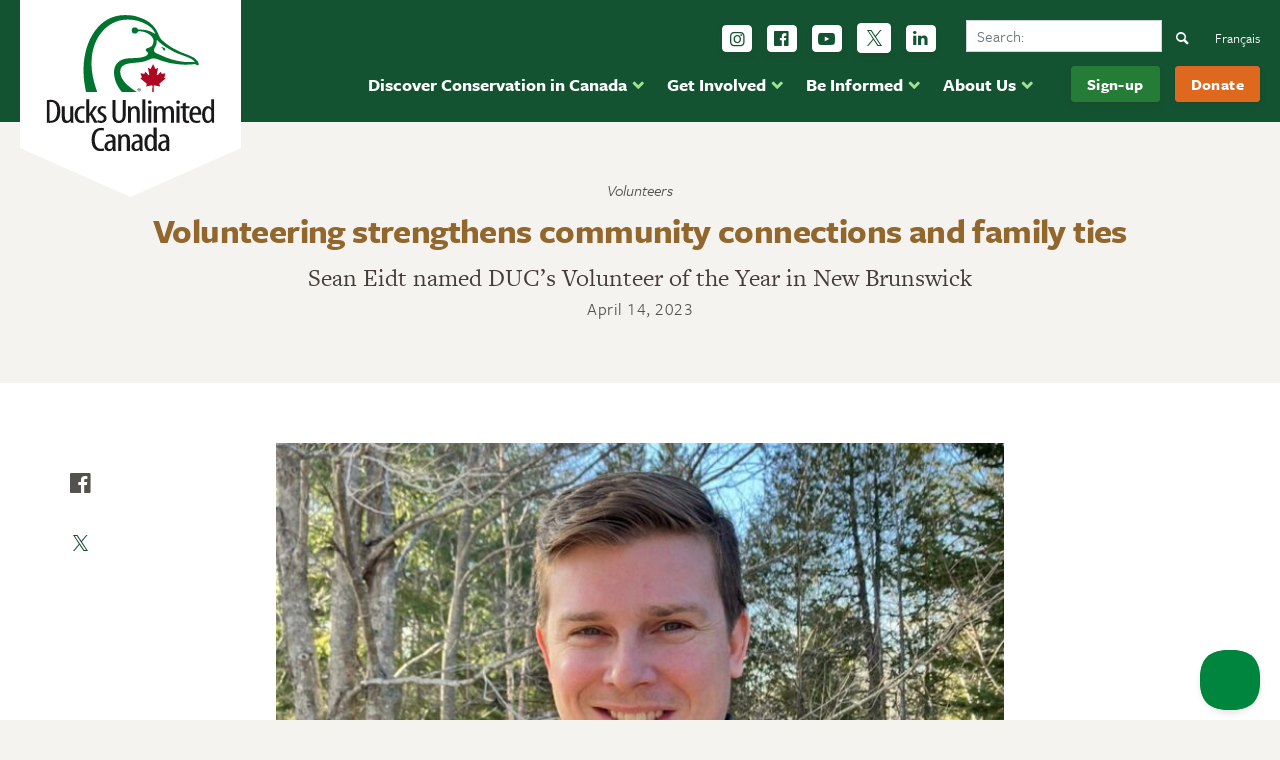

--- FILE ---
content_type: text/html; charset=UTF-8
request_url: https://www.ducks.ca/stories/volunteers/2023-new-brunswick-volunteer/
body_size: 21949
content:

<!doctype html>
<!--[if lt IE 7]><html class="no-js ie ie6 lt-ie9 lt-ie8 lt-ie7" lang="duc"> <![endif]-->
<!--[if IE 7]><html class="no-js ie ie7 lt-ie9 lt-ie8" lang="duc"> <![endif]-->
<!--[if IE 8]><html class="no-js ie ie8 lt-ie9" lang="duc"> <![endif]-->
<!--[if gt IE 8]><!--><html class="no-js" lang="duc"> <!--<![endif]-->
<head>
  

		
  <meta charset="UTF-8" />
<script type="text/javascript">
/* <![CDATA[ */
var gform;gform||(document.addEventListener("gform_main_scripts_loaded",function(){gform.scriptsLoaded=!0}),document.addEventListener("gform/theme/scripts_loaded",function(){gform.themeScriptsLoaded=!0}),window.addEventListener("DOMContentLoaded",function(){gform.domLoaded=!0}),gform={domLoaded:!1,scriptsLoaded:!1,themeScriptsLoaded:!1,isFormEditor:()=>"function"==typeof InitializeEditor,callIfLoaded:function(o){return!(!gform.domLoaded||!gform.scriptsLoaded||!gform.themeScriptsLoaded&&!gform.isFormEditor()||(gform.isFormEditor()&&console.warn("The use of gform.initializeOnLoaded() is deprecated in the form editor context and will be removed in Gravity Forms 3.1."),o(),0))},initializeOnLoaded:function(o){gform.callIfLoaded(o)||(document.addEventListener("gform_main_scripts_loaded",()=>{gform.scriptsLoaded=!0,gform.callIfLoaded(o)}),document.addEventListener("gform/theme/scripts_loaded",()=>{gform.themeScriptsLoaded=!0,gform.callIfLoaded(o)}),window.addEventListener("DOMContentLoaded",()=>{gform.domLoaded=!0,gform.callIfLoaded(o)}))},hooks:{action:{},filter:{}},addAction:function(o,r,e,t){gform.addHook("action",o,r,e,t)},addFilter:function(o,r,e,t){gform.addHook("filter",o,r,e,t)},doAction:function(o){gform.doHook("action",o,arguments)},applyFilters:function(o){return gform.doHook("filter",o,arguments)},removeAction:function(o,r){gform.removeHook("action",o,r)},removeFilter:function(o,r,e){gform.removeHook("filter",o,r,e)},addHook:function(o,r,e,t,n){null==gform.hooks[o][r]&&(gform.hooks[o][r]=[]);var d=gform.hooks[o][r];null==n&&(n=r+"_"+d.length),gform.hooks[o][r].push({tag:n,callable:e,priority:t=null==t?10:t})},doHook:function(r,o,e){var t;if(e=Array.prototype.slice.call(e,1),null!=gform.hooks[r][o]&&((o=gform.hooks[r][o]).sort(function(o,r){return o.priority-r.priority}),o.forEach(function(o){"function"!=typeof(t=o.callable)&&(t=window[t]),"action"==r?t.apply(null,e):e[0]=t.apply(null,e)})),"filter"==r)return e[0]},removeHook:function(o,r,t,n){var e;null!=gform.hooks[o][r]&&(e=(e=gform.hooks[o][r]).filter(function(o,r,e){return!!(null!=n&&n!=o.tag||null!=t&&t!=o.priority)}),gform.hooks[o][r]=e)}});
/* ]]> */
</script>

  <meta name="viewport" content="width=device-width, initial-scale=1.0">
  <meta http-equiv="X-UA-Compatible" content="IE=edge">
  <meta name="google-site-verification" content="BUsFprrdxdieU1ql5v0bkXZIO7FwH_n4CwZltnh89Vs" />
  <link href="[data-uri]" rel="icon" type="image/x-icon">
<!-- Google Tag Manager 2025 -->
<script>(function(w,d,s,l,i){w[l]=w[l]||[];w[l].push({'gtm.start':
new Date().getTime(),event:'gtm.js'});var f=d.getElementsByTagName(s)[0],
j=d.createElement(s),dl=l!='dataLayer'?'&l='+l:'';j.async=true;j.src=
'https://www.googletagmanager.com/gtm.js?id='+i+dl;f.parentNode.insertBefore(j,f);
})(window,document,'script','dataLayer','GTM-T76C2Z7');</script>
<!-- End Google Tag Manager 2025 -->
  <link rel="author" href="https://www.ducks.ca/wp-content/themes/duc/humans.txt" />
  
  <link rel="home" href="https://www.ducks.ca" />
<link rel="apple-touch-icon" sizes="180x180" href="/apple-touch-icon.png">
<link rel="icon" type="image/png" sizes="32x32" href="/favicon-32x32.png">
<link rel="icon" type="image/png" sizes="16x16" href="/favicon-16x16.png">
<link rel="manifest" href="/site.webmanifest">
<link rel="mask-icon" href="/safari-pinned-tab.svg" color="#135331">
<meta name="msapplication-TileColor" content="#ffffff">
<meta name="theme-color" content="#ffffff">


<!-- Meta Pixel Code -->
<script>
!function(f,b,e,v,n,t,s)
{if(f.fbq)return;n=f.fbq=function(){n.callMethod?
n.callMethod.apply(n,arguments):n.queue.push(arguments)};
if(!f._fbq)f._fbq=n;n.push=n;n.loaded=!0;n.version='2.0';
n.queue=[];t=b.createElement(e);t.async=!0;
t.src=v;s=b.getElementsByTagName(e)[0];
s.parentNode.insertBefore(t,s)}(window, document,'script',
'https://connect.facebook.net/en_US/fbevents.js');
fbq('init', '1307598842655627');
fbq('track', 'PageView');
</script>
<noscript><img height="1" width="1" style="display:none"
src="https://www.facebook.com/tr?id=1307598842655627&ev=PageView&noscript=1"
/></noscript>
<!-- End Meta Pixel Code -->


<!-- Global site tag (gtag.js) - Google Ads: 1011148027 
<script async src="https://www.googletagmanager.com/gtag/js?id=AW-1011148027"></script>
<script>
  window.dataLayer = window.dataLayer || [];
  function gtag(){dataLayer.push(arguments);}
  gtag('js', new Date());
  gtag('config', 'AW-1011148027');
</script>
 End Google Tag Manager -->

  
    
  <style type="text/css" rel="stylesheet" >
  @font-face {font-family: 'fontello';src: url('/wp-content/themes/duc/dist/fonts/fontello.eot?79526452');src: url('/wp-content/themes/duc/dist/fonts/fontello.eot?79526452#iefix') format('embedded-opentype'), url('/wp-content/themes/duc/dist/fonts/fontello.woff2?79526452') format('woff2'), url('/wp-content/themes/duc/dist/fonts/fontello.woff?79526452') format('woff'), url('/wp-content/themes/duc/dist/fonts/fontello.ttf?79526452') format('truetype'), url('/wp-content/themes/duc/dist/fonts/fontello.svg?79526452#fontello') format('svg');font-weight: normal;font-style: normal;font-display: swap;}[class^="icon-"]:before, [class*=" icon-"]:before {font-family: "fontello";font-style: normal;font-weight: normal;speak: never;display: inline-block;text-decoration: inherit;width: 1em;margin-right: .2em;text-align: center;font-variant: normal;text-transform: none;line-height: 1em;margin-left: .2em;-webkit-font-smoothing: antialiased;-moz-osx-font-smoothing: grayscale;}.icon-down-open:before {content: '\e800';}.icon-left-open:before {content: '\e801';}.icon-right-open:before {content: '\e802';}.icon-up-open:before {content: '\e803';}.icon-chat:before {content: '\e804';}.icon-location:before {content: '\e805';}.icon-bell:before {content: '\e806';}.icon-heart:before {content: '\e807';}.icon-cancel:before {content: '\e808';}.icon-search:before {content: '\e809';}.icon-twitter:before {content: '\f099';}.icon-rss:before {content: '\f09e';}.icon-linkedin:before {content: '\f0e1';}.icon-bell-alt:before {content: '\f0f3';}.icon-food:before {content: '\f0f5';}.icon-calendar-empty:before {content: '\f133';}.icon-ticket:before {content: '\f145';}.icon-youtube-play:before {content: '\f16a';}.icon-instagram:before {content: '\f16d';}.icon-bicycle:before {content: '\f206';}.icon-facebook:before,.icon-facebook-official:before {content: '\f230';}.icon-handshake-o:before {content: '\f2b5';}
  </style>
  
  <meta name='robots' content='index, follow, max-image-preview:large, max-snippet:-1, max-video-preview:-1' />
	<style>img:is([sizes="auto" i], [sizes^="auto," i]) { contain-intrinsic-size: 3000px 1500px }</style>
	<link rel="alternate" hreflang="en" href="https://www.ducks.ca/stories/volunteers/2023-new-brunswick-volunteer/" />
<link rel="alternate" hreflang="fr" href="https://www.canards.ca/recits/benevoles/nb-sean-eidt-fr/" />
<link rel="alternate" hreflang="x-default" href="https://www.ducks.ca/stories/volunteers/2023-new-brunswick-volunteer/" />
<script id="cookieyes" type="text/javascript" src="https://cdn-cookieyes.com/client_data/5334ec02d5456ff7ca9b73bf/script.js"></script>
	<!-- This site is optimized with the Yoast SEO plugin v24.6 - https://yoast.com/wordpress/plugins/seo/ -->
	<title>Volunteering strengthens community connections and family ties &#8212; Ducks Unlimited Canada</title>
	<meta name="description" content="New Brunswick&#039;s Sean Eidt is passing along the lessons of conservation to his young son as he continues the tradition of giving back to wetlands and wildlife. In recognition of his passion and leadership, DUC is recognizing him as Volunteer of the Year in New Brunswick." />
	<link rel="canonical" href="https://www.ducks.ca/stories/volunteers/2023-new-brunswick-volunteer/" />
	<meta property="og:locale" content="en_US" />
	<meta property="og:type" content="article" />
	<meta property="og:title" content="Volunteering strengthens community connections and family ties &#8212; Ducks Unlimited Canada" />
	<meta property="og:description" content="New Brunswick&#039;s Sean Eidt is passing along the lessons of conservation to his young son as he continues the tradition of giving back to wetlands and wildlife. In recognition of his passion and leadership, DUC is recognizing him as Volunteer of the Year in New Brunswick." />
	<meta property="og:url" content="https://www.ducks.ca/stories/volunteers/2023-new-brunswick-volunteer/" />
	<meta property="og:site_name" content="Ducks Unlimited Canada" />
	<meta property="article:publisher" content="http://facebook.com/ducksunlimitedcanada" />
	<meta property="og:image" content="https://www.ducks.ca/assets/2023/04/NB-Sean.jpg" />
	<meta property="og:image:width" content="1600" />
	<meta property="og:image:height" content="1200" />
	<meta property="og:image:type" content="image/jpeg" />
	<meta name="twitter:card" content="summary_large_image" />
	<meta name="twitter:site" content="@ducanada" />
	<script type="application/ld+json" class="yoast-schema-graph">{"@context":"https://schema.org","@graph":[{"@type":"Article","@id":"https://www.ducks.ca/stories/volunteers/2023-new-brunswick-volunteer/#article","isPartOf":{"@id":"https://www.ducks.ca/stories/volunteers/2023-new-brunswick-volunteer/"},"author":{"name":"setter_upper","@id":"https://www.ducks.ca/#/schema/person/8226a2b8cb3719686ccbf9a97da49884"},"headline":"Volunteering strengthens community connections and family ties","datePublished":"2023-04-14T17:11:17+00:00","mainEntityOfPage":{"@id":"https://www.ducks.ca/stories/volunteers/2023-new-brunswick-volunteer/"},"wordCount":7,"publisher":{"@id":"https://www.ducks.ca/#organization"},"image":{"@id":"https://www.ducks.ca/stories/volunteers/2023-new-brunswick-volunteer/#primaryimage"},"thumbnailUrl":"https://www.ducks.ca/assets/2023/04/NB-Sean.jpg","inLanguage":"duc"},{"@type":"WebPage","@id":"https://www.ducks.ca/stories/volunteers/2023-new-brunswick-volunteer/","url":"https://www.ducks.ca/stories/volunteers/2023-new-brunswick-volunteer/","name":"Volunteering strengthens community connections and family ties &#8212; Ducks Unlimited Canada","isPartOf":{"@id":"https://www.ducks.ca/#website"},"primaryImageOfPage":{"@id":"https://www.ducks.ca/stories/volunteers/2023-new-brunswick-volunteer/#primaryimage"},"image":{"@id":"https://www.ducks.ca/stories/volunteers/2023-new-brunswick-volunteer/#primaryimage"},"thumbnailUrl":"https://www.ducks.ca/assets/2023/04/NB-Sean.jpg","datePublished":"2023-04-14T17:11:17+00:00","description":"New Brunswick's Sean Eidt is passing along the lessons of conservation to his young son as he continues the tradition of giving back to wetlands and wildlife. In recognition of his passion and leadership, DUC is recognizing him as Volunteer of the Year in New Brunswick.","breadcrumb":{"@id":"https://www.ducks.ca/stories/volunteers/2023-new-brunswick-volunteer/#breadcrumb"},"inLanguage":"duc","potentialAction":[{"@type":"ReadAction","target":["https://www.ducks.ca/stories/volunteers/2023-new-brunswick-volunteer/"]}]},{"@type":"ImageObject","inLanguage":"duc","@id":"https://www.ducks.ca/stories/volunteers/2023-new-brunswick-volunteer/#primaryimage","url":"https://www.ducks.ca/assets/2023/04/NB-Sean.jpg","contentUrl":"https://www.ducks.ca/assets/2023/04/NB-Sean.jpg","width":1600,"height":1200,"caption":"Sean Eidt"},{"@type":"BreadcrumbList","@id":"https://www.ducks.ca/stories/volunteers/2023-new-brunswick-volunteer/#breadcrumb","itemListElement":[{"@type":"ListItem","position":1,"name":"Home","item":"https://www.ducks.ca/"},{"@type":"ListItem","position":2,"name":"Volunteering strengthens community connections and family ties"}]},{"@type":"WebSite","@id":"https://www.ducks.ca/#website","url":"https://www.ducks.ca/","name":"Ducks Unlimited Canada","description":"Conserving Canada&#039;s Wetlands","publisher":{"@id":"https://www.ducks.ca/#organization"},"potentialAction":[{"@type":"SearchAction","target":{"@type":"EntryPoint","urlTemplate":"https://www.ducks.ca/?s={search_term_string}"},"query-input":{"@type":"PropertyValueSpecification","valueRequired":true,"valueName":"search_term_string"}}],"inLanguage":"duc"},{"@type":"Organization","@id":"https://www.ducks.ca/#organization","name":"Ducks Unlimited Canada","url":"https://www.ducks.ca/","logo":{"@type":"ImageObject","inLanguage":"duc","@id":"https://www.ducks.ca/#/schema/logo/image/","url":"https://www.ducks.ca/assets/2022/06/11b-DUC-tagline-4c.png","contentUrl":"https://www.ducks.ca/assets/2022/06/11b-DUC-tagline-4c.png","width":2000,"height":575,"caption":"Ducks Unlimited Canada"},"image":{"@id":"https://www.ducks.ca/#/schema/logo/image/"},"sameAs":["http://facebook.com/ducksunlimitedcanada","https://x.com/ducanada","https://www.youtube.com/channel/UCR5V5lumfBOHkGOYxKbghsg","https://www.instagram.com/ducksunlimitedcanada/?hl=en"]},{"@type":"Person","@id":"https://www.ducks.ca/#/schema/person/8226a2b8cb3719686ccbf9a97da49884","name":"setter_upper"}]}</script>
	<!-- / Yoast SEO plugin. -->


<link rel='dns-prefetch' href='//www.google.com' />
<link rel='dns-prefetch' href='//use.typekit.net' />
<link rel='dns-prefetch' href='//fonts.gstatic.com' />
<link rel='dns-prefetch' href='//ajax.googleapis.com' />
<link rel='dns-prefetch' href='//apis.google.com' />
<link rel='dns-prefetch' href='//google-analytics.com' />
<link rel='dns-prefetch' href='//www.google-analytics.com' />
<link rel='dns-prefetch' href='//ssl.google-analytics.com' />
<link rel='dns-prefetch' href='//youtube.com' />
<link rel='dns-prefetch' href='//connnect.facebook.net' />
<link rel='dns-prefetch' href='//diffuser-cdn.app-us1.com' />
<link href='//use.typekit.net' rel='preconnect' />
<link href='//p.typekit.net' rel='preconnect' />
<link href='//connnect.facebook.net' rel='preconnect' />
<link href='//www.google-analytics.com' rel='preconnect' />
<link href='//diffuser-cdn.app-us1.com' rel='preconnect' />
<link rel='stylesheet' id='wp-block-library-css' href='https://www.ducks.ca/wp-includes/css/dist/block-library/style.min.css?ver=6.7.3' type='text/css' media='all' />
<link rel='stylesheet' id='activecampaign-form-block-css' href='https://www.ducks.ca/assets/hummingbird-assets/d438e446304ea3b3d27d77d96641f5d9.css' type='text/css' media='all' />
<style id='classic-theme-styles-inline-css' type='text/css'>
/*! This file is auto-generated */
.wp-block-button__link{color:#fff;background-color:#32373c;border-radius:9999px;box-shadow:none;text-decoration:none;padding:calc(.667em + 2px) calc(1.333em + 2px);font-size:1.125em}.wp-block-file__button{background:#32373c;color:#fff;text-decoration:none}
</style>
<style id='global-styles-inline-css' type='text/css'>
:root{--wp--preset--aspect-ratio--square: 1;--wp--preset--aspect-ratio--4-3: 4/3;--wp--preset--aspect-ratio--3-4: 3/4;--wp--preset--aspect-ratio--3-2: 3/2;--wp--preset--aspect-ratio--2-3: 2/3;--wp--preset--aspect-ratio--16-9: 16/9;--wp--preset--aspect-ratio--9-16: 9/16;--wp--preset--color--black: #000000;--wp--preset--color--cyan-bluish-gray: #abb8c3;--wp--preset--color--white: #ffffff;--wp--preset--color--pale-pink: #f78da7;--wp--preset--color--vivid-red: #cf2e2e;--wp--preset--color--luminous-vivid-orange: #ff6900;--wp--preset--color--luminous-vivid-amber: #fcb900;--wp--preset--color--light-green-cyan: #7bdcb5;--wp--preset--color--vivid-green-cyan: #00d084;--wp--preset--color--pale-cyan-blue: #8ed1fc;--wp--preset--color--vivid-cyan-blue: #0693e3;--wp--preset--color--vivid-purple: #9b51e0;--wp--preset--gradient--vivid-cyan-blue-to-vivid-purple: linear-gradient(135deg,rgba(6,147,227,1) 0%,rgb(155,81,224) 100%);--wp--preset--gradient--light-green-cyan-to-vivid-green-cyan: linear-gradient(135deg,rgb(122,220,180) 0%,rgb(0,208,130) 100%);--wp--preset--gradient--luminous-vivid-amber-to-luminous-vivid-orange: linear-gradient(135deg,rgba(252,185,0,1) 0%,rgba(255,105,0,1) 100%);--wp--preset--gradient--luminous-vivid-orange-to-vivid-red: linear-gradient(135deg,rgba(255,105,0,1) 0%,rgb(207,46,46) 100%);--wp--preset--gradient--very-light-gray-to-cyan-bluish-gray: linear-gradient(135deg,rgb(238,238,238) 0%,rgb(169,184,195) 100%);--wp--preset--gradient--cool-to-warm-spectrum: linear-gradient(135deg,rgb(74,234,220) 0%,rgb(151,120,209) 20%,rgb(207,42,186) 40%,rgb(238,44,130) 60%,rgb(251,105,98) 80%,rgb(254,248,76) 100%);--wp--preset--gradient--blush-light-purple: linear-gradient(135deg,rgb(255,206,236) 0%,rgb(152,150,240) 100%);--wp--preset--gradient--blush-bordeaux: linear-gradient(135deg,rgb(254,205,165) 0%,rgb(254,45,45) 50%,rgb(107,0,62) 100%);--wp--preset--gradient--luminous-dusk: linear-gradient(135deg,rgb(255,203,112) 0%,rgb(199,81,192) 50%,rgb(65,88,208) 100%);--wp--preset--gradient--pale-ocean: linear-gradient(135deg,rgb(255,245,203) 0%,rgb(182,227,212) 50%,rgb(51,167,181) 100%);--wp--preset--gradient--electric-grass: linear-gradient(135deg,rgb(202,248,128) 0%,rgb(113,206,126) 100%);--wp--preset--gradient--midnight: linear-gradient(135deg,rgb(2,3,129) 0%,rgb(40,116,252) 100%);--wp--preset--font-size--small: 13px;--wp--preset--font-size--medium: 20px;--wp--preset--font-size--large: 36px;--wp--preset--font-size--x-large: 42px;--wp--preset--spacing--20: 0.44rem;--wp--preset--spacing--30: 0.67rem;--wp--preset--spacing--40: 1rem;--wp--preset--spacing--50: 1.5rem;--wp--preset--spacing--60: 2.25rem;--wp--preset--spacing--70: 3.38rem;--wp--preset--spacing--80: 5.06rem;--wp--preset--shadow--natural: 6px 6px 9px rgba(0, 0, 0, 0.2);--wp--preset--shadow--deep: 12px 12px 50px rgba(0, 0, 0, 0.4);--wp--preset--shadow--sharp: 6px 6px 0px rgba(0, 0, 0, 0.2);--wp--preset--shadow--outlined: 6px 6px 0px -3px rgba(255, 255, 255, 1), 6px 6px rgba(0, 0, 0, 1);--wp--preset--shadow--crisp: 6px 6px 0px rgba(0, 0, 0, 1);}:where(.is-layout-flex){gap: 0.5em;}:where(.is-layout-grid){gap: 0.5em;}body .is-layout-flex{display: flex;}.is-layout-flex{flex-wrap: wrap;align-items: center;}.is-layout-flex > :is(*, div){margin: 0;}body .is-layout-grid{display: grid;}.is-layout-grid > :is(*, div){margin: 0;}:where(.wp-block-columns.is-layout-flex){gap: 2em;}:where(.wp-block-columns.is-layout-grid){gap: 2em;}:where(.wp-block-post-template.is-layout-flex){gap: 1.25em;}:where(.wp-block-post-template.is-layout-grid){gap: 1.25em;}.has-black-color{color: var(--wp--preset--color--black) !important;}.has-cyan-bluish-gray-color{color: var(--wp--preset--color--cyan-bluish-gray) !important;}.has-white-color{color: var(--wp--preset--color--white) !important;}.has-pale-pink-color{color: var(--wp--preset--color--pale-pink) !important;}.has-vivid-red-color{color: var(--wp--preset--color--vivid-red) !important;}.has-luminous-vivid-orange-color{color: var(--wp--preset--color--luminous-vivid-orange) !important;}.has-luminous-vivid-amber-color{color: var(--wp--preset--color--luminous-vivid-amber) !important;}.has-light-green-cyan-color{color: var(--wp--preset--color--light-green-cyan) !important;}.has-vivid-green-cyan-color{color: var(--wp--preset--color--vivid-green-cyan) !important;}.has-pale-cyan-blue-color{color: var(--wp--preset--color--pale-cyan-blue) !important;}.has-vivid-cyan-blue-color{color: var(--wp--preset--color--vivid-cyan-blue) !important;}.has-vivid-purple-color{color: var(--wp--preset--color--vivid-purple) !important;}.has-black-background-color{background-color: var(--wp--preset--color--black) !important;}.has-cyan-bluish-gray-background-color{background-color: var(--wp--preset--color--cyan-bluish-gray) !important;}.has-white-background-color{background-color: var(--wp--preset--color--white) !important;}.has-pale-pink-background-color{background-color: var(--wp--preset--color--pale-pink) !important;}.has-vivid-red-background-color{background-color: var(--wp--preset--color--vivid-red) !important;}.has-luminous-vivid-orange-background-color{background-color: var(--wp--preset--color--luminous-vivid-orange) !important;}.has-luminous-vivid-amber-background-color{background-color: var(--wp--preset--color--luminous-vivid-amber) !important;}.has-light-green-cyan-background-color{background-color: var(--wp--preset--color--light-green-cyan) !important;}.has-vivid-green-cyan-background-color{background-color: var(--wp--preset--color--vivid-green-cyan) !important;}.has-pale-cyan-blue-background-color{background-color: var(--wp--preset--color--pale-cyan-blue) !important;}.has-vivid-cyan-blue-background-color{background-color: var(--wp--preset--color--vivid-cyan-blue) !important;}.has-vivid-purple-background-color{background-color: var(--wp--preset--color--vivid-purple) !important;}.has-black-border-color{border-color: var(--wp--preset--color--black) !important;}.has-cyan-bluish-gray-border-color{border-color: var(--wp--preset--color--cyan-bluish-gray) !important;}.has-white-border-color{border-color: var(--wp--preset--color--white) !important;}.has-pale-pink-border-color{border-color: var(--wp--preset--color--pale-pink) !important;}.has-vivid-red-border-color{border-color: var(--wp--preset--color--vivid-red) !important;}.has-luminous-vivid-orange-border-color{border-color: var(--wp--preset--color--luminous-vivid-orange) !important;}.has-luminous-vivid-amber-border-color{border-color: var(--wp--preset--color--luminous-vivid-amber) !important;}.has-light-green-cyan-border-color{border-color: var(--wp--preset--color--light-green-cyan) !important;}.has-vivid-green-cyan-border-color{border-color: var(--wp--preset--color--vivid-green-cyan) !important;}.has-pale-cyan-blue-border-color{border-color: var(--wp--preset--color--pale-cyan-blue) !important;}.has-vivid-cyan-blue-border-color{border-color: var(--wp--preset--color--vivid-cyan-blue) !important;}.has-vivid-purple-border-color{border-color: var(--wp--preset--color--vivid-purple) !important;}.has-vivid-cyan-blue-to-vivid-purple-gradient-background{background: var(--wp--preset--gradient--vivid-cyan-blue-to-vivid-purple) !important;}.has-light-green-cyan-to-vivid-green-cyan-gradient-background{background: var(--wp--preset--gradient--light-green-cyan-to-vivid-green-cyan) !important;}.has-luminous-vivid-amber-to-luminous-vivid-orange-gradient-background{background: var(--wp--preset--gradient--luminous-vivid-amber-to-luminous-vivid-orange) !important;}.has-luminous-vivid-orange-to-vivid-red-gradient-background{background: var(--wp--preset--gradient--luminous-vivid-orange-to-vivid-red) !important;}.has-very-light-gray-to-cyan-bluish-gray-gradient-background{background: var(--wp--preset--gradient--very-light-gray-to-cyan-bluish-gray) !important;}.has-cool-to-warm-spectrum-gradient-background{background: var(--wp--preset--gradient--cool-to-warm-spectrum) !important;}.has-blush-light-purple-gradient-background{background: var(--wp--preset--gradient--blush-light-purple) !important;}.has-blush-bordeaux-gradient-background{background: var(--wp--preset--gradient--blush-bordeaux) !important;}.has-luminous-dusk-gradient-background{background: var(--wp--preset--gradient--luminous-dusk) !important;}.has-pale-ocean-gradient-background{background: var(--wp--preset--gradient--pale-ocean) !important;}.has-electric-grass-gradient-background{background: var(--wp--preset--gradient--electric-grass) !important;}.has-midnight-gradient-background{background: var(--wp--preset--gradient--midnight) !important;}.has-small-font-size{font-size: var(--wp--preset--font-size--small) !important;}.has-medium-font-size{font-size: var(--wp--preset--font-size--medium) !important;}.has-large-font-size{font-size: var(--wp--preset--font-size--large) !important;}.has-x-large-font-size{font-size: var(--wp--preset--font-size--x-large) !important;}
:where(.wp-block-post-template.is-layout-flex){gap: 1.25em;}:where(.wp-block-post-template.is-layout-grid){gap: 1.25em;}
:where(.wp-block-columns.is-layout-flex){gap: 2em;}:where(.wp-block-columns.is-layout-grid){gap: 2em;}
:root :where(.wp-block-pullquote){font-size: 1.5em;line-height: 1.6;}
</style>
<link rel='stylesheet' id='wphb-1-css' href='https://www.ducks.ca/assets/hummingbird-assets/ce86f530dc02706edd340fe14b5d1b36.css' type='text/css' media='all' />
<link rel='stylesheet' id='duc_font-css' href='https://use.typekit.net/uds6bcz.css' type='text/css' media='all' />
<link rel='stylesheet' id='duc_css-css' href='https://www.ducks.ca/assets/hummingbird-assets/8f8e8e8ab978bcf96538fe34eeedd02d.css' type='text/css' media='all' />
<link rel='stylesheet' id='wphb-2-css' href='https://www.ducks.ca/assets/hummingbird-assets/c5d62e50f8d8399bb3ffee7ce06d598d.css' type='text/css' media='all' />
<!--n2css--><!--n2js--><script type="text/javascript" src="https://www.ducks.ca/assets/hummingbird-assets/d8f19fb25479a626d0eb1f92f9784216.js" id="wphb-3-js"></script>
<script type="text/javascript" defer='defer' src="https://www.ducks.ca/wp-content/plugins/gravityforms/js/jquery.json.min.js?ver=2.9.25" id="gform_json-js"></script>
<script type="text/javascript" id="gform_gravityforms-js-extra">
/* <![CDATA[ */
var gf_global = {"gf_currency_config":{"name":"Canadian Dollar","symbol_left":"$","symbol_right":"CAD","symbol_padding":" ","thousand_separator":",","decimal_separator":".","decimals":2,"code":"CAD"},"base_url":"https:\/\/www.ducks.ca\/wp-content\/plugins\/gravityforms","number_formats":[],"spinnerUrl":"https:\/\/www.ducks.ca\/wp-content\/plugins\/gravityforms\/images\/spinner.svg","version_hash":"f40e706e996706777ee3410dea42c66a","strings":{"newRowAdded":"New row added.","rowRemoved":"Row removed","formSaved":"The form has been saved.  The content contains the link to return and complete the form."}};
var gform_i18n = {"datepicker":{"days":{"monday":"Mo","tuesday":"Tu","wednesday":"We","thursday":"Th","friday":"Fr","saturday":"Sa","sunday":"Su"},"months":{"january":"January","february":"February","march":"March","april":"April","may":"May","june":"June","july":"July","august":"August","september":"September","october":"October","november":"November","december":"December"},"firstDay":0,"iconText":"Select date"}};
var gf_legacy_multi = {"4":"1"};
var gform_gravityforms = {"strings":{"invalid_file_extension":"This type of file is not allowed. Must be one of the following:","delete_file":"Delete this file","in_progress":"in progress","file_exceeds_limit":"File exceeds size limit","illegal_extension":"This type of file is not allowed.","max_reached":"Maximum number of files reached","unknown_error":"There was a problem while saving the file on the server","currently_uploading":"Please wait for the uploading to complete","cancel":"Cancel","cancel_upload":"Cancel this upload","cancelled":"Cancelled","error":"Error","message":"Message"},"vars":{"images_url":"https:\/\/www.ducks.ca\/wp-content\/plugins\/gravityforms\/images"}};
/* ]]> */
</script>
<script type="text/javascript" defer='defer' src="https://www.ducks.ca/wp-content/plugins/gravityforms/js/gravityforms.min.js?ver=2.9.25" id="gform_gravityforms-js"></script>
<script type="text/javascript" defer='defer' src="https://www.ducks.ca/wp-content/plugins/gravityforms/assets/js/dist/utils.min.js?ver=48a3755090e76a154853db28fc254681" id="gform_gravityforms_utils-js"></script>
<script type="text/javascript" id="wpml-xdomain-data-js-extra">
/* <![CDATA[ */
var wpml_xdomain_data = {"css_selector":"wpml-ls-item","ajax_url":"https:\/\/www.ducks.ca\/wp-admin\/admin-ajax.php","current_lang":"en","_nonce":"2d257fabaa"};
/* ]]> */
</script>
<script type="text/javascript" src="https://www.ducks.ca/wp-content/plugins/sitepress-multilingual-cms/res/js/xdomain-data.js?ver=470000" id="wpml-xdomain-data-js" defer="defer" data-wp-strategy="defer"></script>
<link rel="https://api.w.org/" href="https://www.ducks.ca/wp-json/" /><link rel="alternate" title="JSON" type="application/json" href="https://www.ducks.ca/wp-json/wp/v2/story/95361" /><link rel="alternate" title="oEmbed (JSON)" type="application/json+oembed" href="https://www.ducks.ca/wp-json/oembed/1.0/embed?url=https%3A%2F%2Fwww.ducks.ca%2Fstories%2Fvolunteers%2F2023-new-brunswick-volunteer%2F" />
<link rel="alternate" title="oEmbed (XML)" type="text/xml+oembed" href="https://www.ducks.ca/wp-json/oembed/1.0/embed?url=https%3A%2F%2Fwww.ducks.ca%2Fstories%2Fvolunteers%2F2023-new-brunswick-volunteer%2F&#038;format=xml" />
<meta name="generator" content="WPML ver:4.7.1 stt:1,4;" />
		<script>
			document.documentElement.className = document.documentElement.className.replace('no-js', 'js');
		</script>
				<style>
			.no-js img.lazyload {
				display: none;
			}

			figure.wp-block-image img.lazyloading {
				min-width: 150px;
			}

						.lazyload {
				opacity: 0;
			}

			.lazyloading {
				border: 0 !important;
				opacity: 1;
				background: rgba(255, 255, 255, 0) url('https://www.ducks.ca/wp-content/plugins/wp-smush-pro/app/assets/images/smush-lazyloader-2.gif') no-repeat center !important;
				background-size: 16px auto !important;
				min-width: 16px;
			}

			.lazyload,
			.lazyloading {
				--smush-placeholder-width: 100px;
				--smush-placeholder-aspect-ratio: 1/1;
				width: var(--smush-placeholder-width) !important;
				aspect-ratio: var(--smush-placeholder-aspect-ratio) !important;
			}

					</style>
				<style type="text/css" id="wp-custom-css">
			.gform_confirmation_wrapper, .gform_confirmation_message {
    background: #155724 !important;
	color: #fff !important;
}
.gform_confirmation_message a{
	text-decoration: underline !important;
}

.gform_confirmation_message a:hover{
	text-decoration: none !important;
}

.gform_page_footer.top_label {
    margin-top: 2rem;
}

.gform_next_button{
	background-color: #D6CEBF !important;
}
.gform_previous_button{
	background-color: #E8DFCD !important;
}
.full-width-call-to-action__content .btn.btn-action:last-of-type {
	background-color: #247c36;
	border-color: #247c36;
}


.copyBtn:disabled{
	background-color: #f1f1f1;
	color: #333;
	cursor: not-allowed;
	border-color: #333;
}
.copyBtn svg{
	width: 16px;
  margin-right: 8px;
}

h2.fancy-title{
	text-align: left;
	position:relative;
	overflow:hidden;
	margin-top: 1rem;
}
.fancy-title:after{
	content: '';
	height: 1px;
	position: absolute;
	top: 50%;
	margin-left: 15px;
	background-color: #ccc;
	width: 100%;
}


.fs-inline-list {
  column-count: 1;
	gap: 2rem;
	list-style: none;
	margin-left: 0;
	padding-left: 0;
}

@media (min-width: 600px) {
  .fs-inline-list {
  column-count: 2
  }
}

@media (min-width: 1024px) {
  .fs-inline-list {
    column-count: 4
  }
	
	.item-col-2 > .inline-list{
		column-count: 2
	}
}

.fs-inline-list li {
  padding: 0;
}

.fs-list-group {
  display: grid;
  grid-template-columns: 1fr; /* mobile default: 1 column */
  gap: 2rem; /* spacing between items */
}

.list-group--item {
  width: 100%; /* safety reset */
}

/* column behavior */
.item-col-1 {
  grid-column: span 1; /* always full width */
}

.item-col-2 {
  grid-column: span 1; /* mobile: full width */
}

/* desktop breakpoint */
@media (min-width: 768px) {
  .fs-list-group {
    grid-template-columns: repeat(12, 1fr); /* flexible 12-col grid */
  }

  .item-col-1 {
    grid-column: span 12; /* still full width */
  }

  .item-col-2 {
    grid-column: span 6; /* 50% on desktop */
  }
}
#tablepress-38, #tablepress-39{
	line-height: 1.25;
	font-size: .85rem;
	border: 1px solid #eee;
	margin-top: 1rem;
}
#tablepress-38 td:not(first-of-type),
#tablepress-39 td:not(first-of-type),
#tablepress-38 th:not(first-of-type),
#tablepress-39 th:not(first-of-type)
{
	text-align: right;
}

#tablepress-38 .column-3,
#tablepress-39 .column-3
{
	background-color: #e07f3e;
	color: #fff;
}
#tablepress-38 .column-4,
#tablepress-39 .column-4
{
	background-color: #01853f;
	color: #fff;
}

.news-release-content ul a,
.news-release-content ol a
{
    text-decoration: underline !important;
}		</style>
		
      </head>
  <body class="story-template story-template-template-story story-template-template-story-php single single-story postid-95361 2023-new-brunswick-volunteer lang-en modula-best-grid-gallery">


    <a class="sreader-only" href="#main-content">Skip to main content</a>
    
 
    <main id="content">
              
                
      <header id="masthead" class="main-header header py-3">
      <div class="header__items container d-flex justify-content-end container position-relative">
      <a href="https://www.ducks.ca" class="logo position-absolute" alt="Ducks Unlimited Canada">
        <img src="https://www.ducks.ca/wp-content/themes/duc/dist/images/duc-logo-en.svg" width="221" alt="Ducks Unlimited Canada" class="logo__image" loading="lazy">
      </a>
      <div class="navigation-wrap">

        <nav class="main-nav d-flex mt-2 order-2"  aria-label="Main">
          <ul class="main-menu">
                                                      <li class="main-menu__item mr-3">
                              <a href="#" class="top-link pr-3  menu-item menu-item-type-custom menu-item-object-custom menu-item-107945 menu-item-has-children" data-dropdown="discover-conservation-in-canada">Discover Conservation in Canada</a>
                              </li>
                                                      <li class="main-menu__item mr-3">
                              <a href="#" class="top-link pr-3  menu-item menu-item-type-custom menu-item-object-custom menu-item-108009 menu-item-has-children" data-dropdown="get-involved">Get Involved</a>
                              </li>
                                                      <li class="main-menu__item mr-3">
                              <a href="#" class="top-link pr-3  menu-item menu-item-type-custom menu-item-object-custom menu-item-108032 menu-item-has-children" data-dropdown="be-informed">Be Informed</a>
                              </li>
                                                      <li class="main-menu__item mr-3">
                              <a href="#" class="top-link pr-3  menu-item menu-item-type-custom menu-item-object-custom menu-item-108043 menu-item-has-children" data-dropdown="about-us">About Us</a>
                              </li>
                      </ul>
          <ul class="menu">
                                       <li>
                  <a href="https://www.ducks.ca/how-to-help/stay-informed/" target="" class="menu__item btn btn-sm btn-primary menu-item menu-item-type-post_type menu-item-object-page menu-item-108395" aria-haspopup="false">Sign-up</a>
                </li>
                              <li>
                  <a href="https://www.ducks.ca/how-to-help/donation-options/" target="" class="menu__item btn btn-sm btn-action menu-item menu-item-type-post_type menu-item-object-page menu-item-108396" aria-haspopup="false">Donate</a>
                </li>
                            </ul>
        </nav>
                  
          <nav class="secondary-menu d-flex"  aria-label="secondary">
             <ul class="menu mr-4">
                                <li class="d-flex align-item-center">
                
                  <a href="https://www.instagram.com/ducksunlimitedcanada/" class="btn btn-social" target="_blank" ><span class=" icon-instagram menu-item menu-item-type-custom menu-item-object-custom menu-item-107940"></span><span class="sr-only">Follow us on Instagram</span></a>
                </li>
                              <li class="d-flex align-item-center">
                
                  <a href="http://facebook.com/ducksunlimitedcanada" class="btn btn-social" target="_blank" ><span class=" icon-facebook menu-item menu-item-type-custom menu-item-object-custom menu-item-107941"></span><span class="sr-only">Follow us Facebook</span></a>
                </li>
                              <li class="d-flex align-item-center">
                
                  <a href="https://www.youtube.com/channel/UCR5V5lumfBOHkGOYxKbghsg" class="btn btn-social" target="_blank" ><span class=" icon-youtube-play menu-item menu-item-type-custom menu-item-object-custom menu-item-107942"></span><span class="sr-only">Subscribe to us on YouTube</span></a>
                </li>
                              <li class="d-flex align-item-center">
                
                  <a href="https://x.com/ducanada" class="btn btn-social" target="_blank" ><span class=" icon-x-twitter menu-item menu-item-type-custom menu-item-object-custom menu-item-107943"></span><span class="sr-only">Follow us on X</span></a>
                </li>
                              <li class="d-flex align-item-center">
                
                  <a href="https://www.linkedin.com/company/ducks-unlimited-canada/" class="btn btn-social" target="_blank" ><span class=" icon-linkedin menu-item menu-item-type-custom menu-item-object-custom menu-item-107944"></span><span class="sr-only">Follow us on LinkedIn</span></a>
                </li>
                          </ul>
              <form action="https://www.ducks.ca" id="search-form" class="align-item-center">
                <div class="input-group">
                <label for="s" class="sr-only">Search Ducks Unlimited Canada</label>
                <input type="search" class="form-control form-control-sm" id="search" name="s" role="searchbox" placeholder="Search:" aria-label="Search box">
                <div class="input-group-append">
                <button type="submit" id="search-duc" class="btn btn-simple btn-sm"><span class="fa icon-search"></span><span class="sr-only">Search</span></button>
                </div>
                </div>
              </form>
            <ul class="menu ml-2">
                                <li>
                  <a href="https://www.canards.ca/recits/benevoles/nb-sean-eidt-fr/" target="" class="menu__item p-0 menu-item wpml-ls-slot-1089 wpml-ls-item wpml-ls-item-fr wpml-ls-menu-item wpml-ls-first-item wpml-ls-last-item menu-item-type-wpml_ls_menu_item menu-item-object-wpml_ls_menu_item menu-item-wpml-ls-1089-fr" aria-haspopup="false">
<span class="wpml-ls-native" lang="fr">Français</span></a>
                </li>
                          </ul>
          </nav>
              </div>
    </div>
    <div class="dropdown-root">
      <div class="dropdown-background" aria-hidden="true">
        <span class="dropdown-background__arrow"></span>
      </div>
      <div class="dropdown-container">
                                        <div class="dropdown dropdown--discover-conservation-in-canada" data-dropdown="discover-conservation-in-canada">
            <div class="dropdown__content">
              <div class="top-section">
                <ul>
                  <li><span class="primary-link primary-link--discover-conservation-in-canada">Discover Conservation in Canada</span></li>
                </ul>
                <p></p>
                                  <div class="grid">
                                            <div class="cell cell-third">
                          <p class="h3 primary-link text-sm-left"><strong>By Province</strong></p>
                                                      <ul>
                                                              <li><a href="https://www.ducks.ca/places/british-columbia/" class="menu-link" target=>British Columbia</a></li>
                                                              <li><a href="https://www.ducks.ca/places/alberta/" class="menu-link" target=>Alberta</a></li>
                                                              <li><a href="https://www.ducks.ca/places/saskatchewan/" class="menu-link" target=>Saskatchewan</a></li>
                                                              <li><a href="https://www.ducks.ca/places/manitoba/" class="menu-link" target=>Manitoba</a></li>
                                                              <li><a href="https://www.ducks.ca/places/ontario/" class="menu-link" target=>Ontario</a></li>
                                                              <li><a href="https://www.ducks.ca/places/quebec/" class="menu-link" target=>Québec</a></li>
                                                              <li><a href="https://www.ducks.ca/places/nova-scotia/" class="menu-link" target=>Nova Scotia</a></li>
                                                              <li><a href="https://www.ducks.ca/places/newfoundland-labrador/" class="menu-link" target=>Newfoundland &#038; Labrador</a></li>
                                                              <li><a href="https://www.ducks.ca/places/new-brunswick/" class="menu-link" target=>New Brunswick</a></li>
                                                              <li><a href="https://www.ducks.ca/places/prince-edward-island/" class="menu-link" target=>Prince Edward Island</a></li>
                                                              <li><a href="https://www.ducks.ca/places/yukon-northwest-territories/" class="menu-link" target=>Yukon &#038; Northwest Territories</a></li>
                                                          </ul>
                                                  </div>
                                            <div class="cell cell-third">
                          <p class="h3 primary-link text-sm-left"><strong>By Region</strong></p>
                                                      <ul>
                                                              <li><a href="https://www.ducks.ca/places/prairie-pothole-region/" class="menu-link" target=>Prairie Pothole Region</a></li>
                                                              <li><a href="https://www.ducks.ca/places/boreal-forest/" class="menu-link" target=>Boreal Forest</a></li>
                                                              <li><a href="https://www.ducks.ca/places/pacific-coast/" class="menu-link" target=>Pacific Coast</a></li>
                                                              <li><a href="https://www.ducks.ca/places/pacific-interior/" class="menu-link" target=>Pacific Interior</a></li>
                                                              <li><a href="https://www.ducks.ca/places/the-great-lakes-st-lawrence/" class="menu-link" target=>Great Lakes – St. Lawrence</a></li>
                                                              <li><a href="https://www.ducks.ca/places/atlantic/" class="menu-link" target=>Atlantic</a></li>
                                                          </ul>
                                                  </div>
                                            <div class="cell cell-third">
                          <p class="h3 primary-link text-sm-left"><strong>By Impact Area</strong></p>
                                                      <ul>
                                                              <li><a href="https://www.ducks.ca/our-work/biodiversity/" class="menu-link" target=>Biodiversity</a></li>
                                                              <li><a href="https://www.ducks.ca/our-work/water/" class="menu-link" target=>Clean Water</a></li>
                                                              <li><a href="https://www.ducks.ca/our-work/invasive-species/" class="menu-link" target=>Invasive Species</a></li>
                                                              <li><a href="https://www.ducks.ca/our-work/wetlands/" class="menu-link" target=>Wetlands</a></li>
                                                              <li><a href="https://www.ducks.ca/our-work/grasslands/" class="menu-link" target=>Grasslands</a></li>
                                                              <li><a href="https://www.ducks.ca/our-work/boreal-forest/" class="menu-link" target=>Boreal Forest</a></li>
                                                              <li><a href="https://www.ducks.ca/our-work/waterfowl/" class="menu-link" target=>Waterfowl</a></li>
                                                              <li><a href="https://www.ducks.ca/our-work/wildlife/" class="menu-link" target=>Wildlife</a></li>
                                                              <li><a href="https://www.ducks.ca/our-work/fish/" class="menu-link" target=>Fish Habitats</a></li>
                                                          </ul>
                                                  </div>
                                            <div class="cell cell-third">
                          <p class="h3 primary-link text-sm-left"><strong>By Program</strong></p>
                                                      <ul>
                                                              <li><a href="http://iwwr.ducks.ca/" class="menu-link" target=>Institute for Wetland &#038; Waterfowl Research</a></li>
                                                              <li><a href="https://www.ducks.ca/services/" class="menu-link" target=>Sustainable Solutions</a></li>
                                                              <li><a href="https://www.ducks.ca/our-work/national-boreal-program/" class="menu-link" target=>National Boreal Program</a></li>
                                                              <li><a href="https://ag.ducks.ca/" class="menu-link" target=>Agriculture Programs</a></li>
                                                              <li><a href="https://www.ducks.ca/our-work/science/saskatchewan-endowed-chair/" class="menu-link" target=>Endowed Chair at University of Saskatchewan</a></li>
                                                          </ul>
                                                  </div>
                                            <div class="cell cell-third">
                          <p class="h3 primary-link text-sm-left"><strong>By Approach</strong></p>
                                                      <ul>
                                                              <li><a href="https://www.ducks.ca/our-work/science/" class="menu-link" target=>Science</a></li>
                                                              <li><a href="https://www.ducks.ca/our-work/education/" class="menu-link" target=>Education</a></li>
                                                              <li><a href="https://www.ducks.ca/our-work/policy/" class="menu-link" target=>Policy</a></li>
                                                              <li><a href="https://www.ducks.ca/our-work/partnerships/" class="menu-link" target=>Our Partners</a></li>
                                                              <li><a href="https://www.ducks.ca/our-work/landowners/" class="menu-link" target=>Landowners</a></li>
                                                              <li><a href="https://www.ducks.ca/our-work/volunteers/" class="menu-link" target=>Volunteers</a></li>
                                                          </ul>
                                                  </div>
                                      </div>
                              </div>
                              <div class="bottom-section">
                                    <div class="item">
                    <a href="https://www.ducks.ca/how-to-help/donation-options/become-a-member/" class="item-link item-link--discover-conservation-in-canada">Become a Member</a>
                    <span class="text-white">Your membership is an investment in Canada’s wildlife, water quality and environment.</span> 
                  </div>
                                  </div>
                          </div>
          </div>
                                        <div class="dropdown dropdown--get-involved" data-dropdown="get-involved">
            <div class="dropdown__content">
              <div class="top-section">
                <ul>
                  <li><span class="primary-link primary-link--get-involved">Get Involved</span></li>
                </ul>
                <p></p>
                                  <div class="grid">
                                            <div class="cell cell-third">
                          <p class="h3 primary-link text-sm-left"><strong>Attend an Event</strong></p>
                                                      <ul>
                                                              <li><a href="https://www.ducks.ca/how-to-help/events/" class="menu-link" target=>Upcoming Events</a></li>
                                                              <li><a href="https://www.ducks.ca/how-to-help/get-involved/auctions/" class="menu-link" target=>Auctions and Raffles</a></li>
                                                          </ul>
                                                  </div>
                                            <div class="cell cell-third">
                          <p class="h3 primary-link text-sm-left"><strong>Be a Donor</strong></p>
                                                      <ul>
                                                              <li><a href="https://www.ducks.ca/how-to-help/donation-options/" class="menu-link" target=>Donation Options</a></li>
                                                              <li><a href="https://www.ducks.ca/how-to-help/leave-a-legacy/" class="menu-link" target=>Leave your Legacy</a></li>
                                                              <li><a href="https://www.ducks.ca/how-to-help/donation-options/become-a-member/" class="menu-link" target=>Become a Member</a></li>
                                                          </ul>
                                                  </div>
                                            <div class="cell cell-third">
                          <p class="h3 primary-link text-sm-left"><strong>Be a Volunteer</strong></p>
                                                      <ul>
                                                              <li><a href="https://www.ducks.ca/how-to-help/get-involved/volunteer/" class="menu-link" target=>Become a Volunteer</a></li>
                                                              <li><a href="https://www.ducks.ca/how-to-help/get-involved/personal-fundraisers/" class="menu-link" target=>Create a Fundraiser</a></li>
                                                              <li><a href="https://www.ducks.ca/how-to-help/get-involved/advocate/" class="menu-link" target=>Be an Advocate</a></li>
                                                          </ul>
                                                  </div>
                                            <div class="cell cell-third">
                          <p class="h3 primary-link text-sm-left"><strong>Be a Partner</strong></p>
                                                      <ul>
                                                              <li><a href="https://www.ducks.ca/how-to-help/more-ways-to-help/be-a-partner/" class="menu-link" target=>Become a Partner</a></li>
                                                              <li><a href="https://www.ducks.ca/how-to-help/more-ways-to-help/major-donor/" class="menu-link" target=>Become a Major Donor</a></li>
                                                              <li><a href="https://www.ducks.ca/our-work/landowners/" class="menu-link" target=>Share the Land</a></li>
                                                              <li><a href="https://www.ducks.ca/how-to-help/more-ways-to-help/product-donations/" class="menu-link" target=>Product Donations</a></li>
                                                          </ul>
                                                  </div>
                                      </div>
                              </div>
                              <div class="bottom-section">
                                      <div class="item">
                    <a href="https://shop.ducks.ca" class="item-link item-link--get-involved">Shop DUCGear</a>
                    <span class="text-white">Show your support for conservation and wear it with pride</span> 
                  </div>
                                  </div>
                          </div>
          </div>
                                        <div class="dropdown dropdown--be-informed" data-dropdown="be-informed">
            <div class="dropdown__content">
              <div class="top-section">
                <ul>
                  <li><span class="primary-link primary-link--be-informed">Be Informed</span></li>
                </ul>
                <p></p>
                                  <div class="grid">
                                            <div class="cell cell-third">
                          <p class="h3 primary-link text-sm-left"><strong>News & Media</strong></p>
                                                      <ul>
                                                              <li><a href="https://www.ducks.ca/conservator-magazine/" class="menu-link" target=>Conservator Magazine</a></li>
                                                              <li><a href="https://www.ducks.ca/whats-happening/" class="menu-link" target=>Stories</a></li>
                                                              <li><a href="https://www.ducks.ca/about/media-centre/" class="menu-link" target=>Media Centre</a></li>
                                                          </ul>
                                                  </div>
                                            <div class="cell cell-third">
                          <p class="h3 primary-link text-sm-left"><strong>Resources</strong></p>
                                                      <ul>
                                                              <li><a href="https://www.ducks.ca/resources/educators/" class="menu-link" target=>Educational</a></li>
                                                              <li><a href="https://www.ducks.ca/resources/landowners/" class="menu-link" target=>Landowners</a></li>
                                                              <li><a href="https://www.ducks.ca/resources/mentors-and-new-waterfowlers/" class="menu-link" target=>Mentors &#038; New Waterfowlers</a></li>
                                                              <li><a href="https://www.ducks.ca/resources/resources-for-hunters/" class="menu-link" target=>Hunting</a></li>
                                                              <li><a href="https://www.ducks.ca/species/" class="menu-link" target=>Waterfowl & Wildlife Identification</a></li>
                                                              <li><a href="https://help.ducks.ca/" class="menu-link" target=_blank>Frequently Asked Questions</a></li>
                                                          </ul>
                                                  </div>
                                      </div>
                              </div>
                              <div class="bottom-section">
                                    <div class="item">
                    <a href="https://www.ducks.ca/how-to-help/stay-informed/" class="item-link item-link--be-informed">Sign-up for our newsletter</a>
                    <span class="text-white">Keep up-to-date on conservation projects, research, education programs and more!</span> 
                  </div>
                                  </div>          
                          </div>
          </div>
                                        <div class="dropdown dropdown--about-us" data-dropdown="about-us">
            <div class="dropdown__content">
              <div class="top-section">
                <ul>
                  <li><span class="primary-link primary-link--about-us">About Us</span></li>
                </ul>
                <p></p>
                                  <div class="grid">
                                            <div class="cell cell-third">
                          <p class="h3 primary-link text-sm-left"><strong>Who we are</strong></p>
                                                      <ul>
                                                              <li><a href="https://www.ducks.ca/about/" class="menu-link" target=>About Us</a></li>
                                                              <li><a href="https://www.ducks.ca/about/our-hunting-roots/" class="menu-link" target=>Our Roots</a></li>
                                                              <li><a href="https://www.ducks.ca/about/leadership/" class="menu-link" target=>Our Team</a></li>
                                                              <li><a href="https://www.ducks.ca/our-work/partnerships/" class="menu-link" target=>Our Partners</a></li>
                                                              <li><a href="https://www.ducks.ca/about/careers/" class="menu-link" target=>Careers</a></li>
                                                          </ul>
                                                  </div>
                                            <div class="cell cell-third">
                          <p class="h3 primary-link text-sm-left"><strong>What we do</strong></p>
                                                      <ul>
                                                              <li><a href="https://www.ducks.ca/our-work/" class="menu-link" target=>Our Work</a></li>
                                                              <li><a href="https://www.ducks.ca/places/" class="menu-link" target=>Where we Work</a></li>
                                                              <li><a href="https://www.ducks.ca/about/working-with-indigenous-peoples/" class="menu-link" target=>Working with Indigenous Peoples</a></li>
                                                          </ul>
                                                  </div>
                                            <div class="cell cell-third">
                          <p class="h3 primary-link text-sm-left"><strong>Resources</strong></p>
                                                      <ul>
                                                              <li><a href="https://www.ducks.ca/about/financials-reports/" class="menu-link" target=>Annual Reports & Financials</a></li>
                                                          </ul>
                                                  </div>
                                      </div>
                              </div>
                              <div class="bottom-section">
                                    <div class="item">
                    <a href="https://www.ducks.ca/about/media-centre/" class="item-link item-link--about-us">Ducks Unlimited Canada in the news</a>
                    <span class="text-white">You can’t talk about conservation without Ducks Unlimited Canada.</span> 
                  </div>
                                  </div>                         
                
                          </div>
          </div>
              </div>
    </div>
  

</header>
<header class="header header--mobile py-3 position-relative">
  
  <div class="header__items d-flex justify-content-end container position-relative">
     <a href="https://www.ducks.ca" class="logo position-absolute" alt="Ducks Unlimited Canada">
        <img src="https://www.ducks.ca/wp-content/themes/duc/dist/images/duc-logo-en.svg" width="132" alt="Ducks Unlimited Canada" class="logo__image" loading="lazy">
      </a>
      <button class="position-relative menu-toggle hamburger hamburger--collapse" type="button" id="menu-toggle" aria-label="Mobile Navigation toggle">
        <span class="hamburger-box">
          <span class="hamburger-inner"></span>
          <span class="sr-only">Navigation Toggle</span>
        </span>
      </button>  

  </div>
  <nav class="mobile-menu" id="mobile-menu" aria-label="Mobile Navigation">
<div class="container p-3 h-100 d-flex flex-column justify-content-between">
<div class="py-2 align-item-center">
 <form action="https://www.ducks.ca" id="search-form--mobile" class="search-form--mobile">
    <div class="input-group position-relative">
      <label for="s" class="sr-only">Search Ducks Unlimited Canada</label>
      <div class="position-absolute icon-container">
      <span class="fa icon-search"></span>
      </div>
      <input type="search" class="form-control form-control-sm form-controll-round mobile-search" id="s" name="s" role="searchbox" placeholder="Search:" aria-label="Search box">
    </div>
  </form>

        
      <ul id="mobile-accordion" class="list-unstyled nav accordion">
                  <li class=" menu-item menu-item-type-custom menu-item-object-custom menu-item-107945 menu-item-has-children">
        <button class="collapsed text-white d-block w-100 level-one-toggle text-left mobile-menu__link py-2" type="button" data-toggle="collapse" data-target="#collapse-discover-conservation-in-canada" aria-expanded="true" aria-controls="collapse-discover-conservation-in-canada">Discover Conservation in Canada</button>
                    <ul id="collapse-discover-conservation-in-canada" class="mobile-menu--sub collapse list-unstyled p-3" aria-labelledby="collapse-discover-conservation-in-canada" data-parent="#mobile-accordion">
                                    <li class=" menu-item menu-item-type-custom menu-item-object-custom menu-item-107946 menu-item-has-children">
                                                                                                   <button class="collapsed text-forest-green d-block w-100 text-left mobile-menu__link py-2 level-two-toggle" type="button" data-toggle="collapse" data-target="#collapse-by-province" aria-expanded="true" aria-controls="collapse-by-province" data-siblings=".level-two-toggle">By Province</button>
                        <ul id="collapse-by-province" class="mobile-menu--sub collapse list-unstyled px-3 mb-1 ml-2">
                                                            <li class="mobile-menu__link p-0"><a href="https://www.ducks.ca/places/british-columbia/" class="py-1 d-block">British Columbia</a></li>
                                                            <li class="mobile-menu__link p-0"><a href="https://www.ducks.ca/places/alberta/" class="py-1 d-block">Alberta</a></li>
                                                            <li class="mobile-menu__link p-0"><a href="https://www.ducks.ca/places/saskatchewan/" class="py-1 d-block">Saskatchewan</a></li>
                                                            <li class="mobile-menu__link p-0"><a href="https://www.ducks.ca/places/manitoba/" class="py-1 d-block">Manitoba</a></li>
                                                            <li class="mobile-menu__link p-0"><a href="https://www.ducks.ca/places/ontario/" class="py-1 d-block">Ontario</a></li>
                                                            <li class="mobile-menu__link p-0"><a href="https://www.ducks.ca/places/quebec/" class="py-1 d-block">Québec</a></li>
                                                            <li class="mobile-menu__link p-0"><a href="https://www.ducks.ca/places/nova-scotia/" class="py-1 d-block">Nova Scotia</a></li>
                                                            <li class="mobile-menu__link p-0"><a href="https://www.ducks.ca/places/newfoundland-labrador/" class="py-1 d-block">Newfoundland &#038; Labrador</a></li>
                                                            <li class="mobile-menu__link p-0"><a href="https://www.ducks.ca/places/new-brunswick/" class="py-1 d-block">New Brunswick</a></li>
                                                            <li class="mobile-menu__link p-0"><a href="https://www.ducks.ca/places/prince-edward-island/" class="py-1 d-block">Prince Edward Island</a></li>
                                                            <li class="mobile-menu__link p-0"><a href="https://www.ducks.ca/places/yukon-northwest-territories/" class="py-1 d-block">Yukon &#038; Northwest Territories</a></li>
                                                    </ul>
                    </li>
                                    <li class=" menu-item menu-item-type-custom menu-item-object-custom menu-item-107962 menu-item-has-children">
                                                                                                   <button class="collapsed text-forest-green d-block w-100 text-left mobile-menu__link py-2 level-two-toggle" type="button" data-toggle="collapse" data-target="#collapse-by-region" aria-expanded="true" aria-controls="collapse-by-region" data-siblings=".level-two-toggle">By Region</button>
                        <ul id="collapse-by-region" class="mobile-menu--sub collapse list-unstyled px-3 mb-1 ml-2">
                                                            <li class="mobile-menu__link p-0"><a href="https://www.ducks.ca/places/prairie-pothole-region/" class="py-1 d-block">Prairie Pothole Region</a></li>
                                                            <li class="mobile-menu__link p-0"><a href="https://www.ducks.ca/places/boreal-forest/" class="py-1 d-block">Boreal Forest</a></li>
                                                            <li class="mobile-menu__link p-0"><a href="https://www.ducks.ca/places/pacific-coast/" class="py-1 d-block">Pacific Coast</a></li>
                                                            <li class="mobile-menu__link p-0"><a href="https://www.ducks.ca/places/pacific-interior/" class="py-1 d-block">Pacific Interior</a></li>
                                                            <li class="mobile-menu__link p-0"><a href="https://www.ducks.ca/places/the-great-lakes-st-lawrence/" class="py-1 d-block">Great Lakes – St. Lawrence</a></li>
                                                            <li class="mobile-menu__link p-0"><a href="https://www.ducks.ca/places/atlantic/" class="py-1 d-block">Atlantic</a></li>
                                                    </ul>
                    </li>
                                    <li class=" menu-item menu-item-type-custom menu-item-object-custom menu-item-107969 menu-item-has-children">
                                                                                                   <button class="collapsed text-forest-green d-block w-100 text-left mobile-menu__link py-2 level-two-toggle" type="button" data-toggle="collapse" data-target="#collapse-by-impact-area" aria-expanded="true" aria-controls="collapse-by-impact-area" data-siblings=".level-two-toggle">By Impact Area</button>
                        <ul id="collapse-by-impact-area" class="mobile-menu--sub collapse list-unstyled px-3 mb-1 ml-2">
                                                            <li class="mobile-menu__link p-0"><a href="https://www.ducks.ca/our-work/biodiversity/" class="py-1 d-block">Biodiversity</a></li>
                                                            <li class="mobile-menu__link p-0"><a href="https://www.ducks.ca/our-work/water/" class="py-1 d-block">Clean Water</a></li>
                                                            <li class="mobile-menu__link p-0"><a href="https://www.ducks.ca/our-work/invasive-species/" class="py-1 d-block">Invasive Species</a></li>
                                                            <li class="mobile-menu__link p-0"><a href="https://www.ducks.ca/our-work/wetlands/" class="py-1 d-block">Wetlands</a></li>
                                                            <li class="mobile-menu__link p-0"><a href="https://www.ducks.ca/our-work/grasslands/" class="py-1 d-block">Grasslands</a></li>
                                                            <li class="mobile-menu__link p-0"><a href="https://www.ducks.ca/our-work/boreal-forest/" class="py-1 d-block">Boreal Forest</a></li>
                                                            <li class="mobile-menu__link p-0"><a href="https://www.ducks.ca/our-work/waterfowl/" class="py-1 d-block">Waterfowl</a></li>
                                                            <li class="mobile-menu__link p-0"><a href="https://www.ducks.ca/our-work/wildlife/" class="py-1 d-block">Wildlife</a></li>
                                                            <li class="mobile-menu__link p-0"><a href="https://www.ducks.ca/our-work/fish/" class="py-1 d-block">Fish Habitats</a></li>
                                                    </ul>
                    </li>
                                    <li class=" menu-item menu-item-type-custom menu-item-object-custom menu-item-107984 menu-item-has-children">
                                                                                                   <button class="collapsed text-forest-green d-block w-100 text-left mobile-menu__link py-2 level-two-toggle" type="button" data-toggle="collapse" data-target="#collapse-by-program" aria-expanded="true" aria-controls="collapse-by-program" data-siblings=".level-two-toggle">By Program</button>
                        <ul id="collapse-by-program" class="mobile-menu--sub collapse list-unstyled px-3 mb-1 ml-2">
                                                            <li class="mobile-menu__link p-0"><a href="http://iwwr.ducks.ca/" class="py-1 d-block">Institute for Wetland &#038; Waterfowl Research</a></li>
                                                            <li class="mobile-menu__link p-0"><a href="https://www.ducks.ca/services/" class="py-1 d-block">Sustainable Solutions</a></li>
                                                            <li class="mobile-menu__link p-0"><a href="https://www.ducks.ca/our-work/national-boreal-program/" class="py-1 d-block">National Boreal Program</a></li>
                                                            <li class="mobile-menu__link p-0"><a href="https://ag.ducks.ca/" class="py-1 d-block">Agriculture Programs</a></li>
                                                            <li class="mobile-menu__link p-0"><a href="https://www.ducks.ca/our-work/science/saskatchewan-endowed-chair/" class="py-1 d-block">Endowed Chair at University of Saskatchewan</a></li>
                                                    </ul>
                    </li>
                                    <li class=" menu-item menu-item-type-custom menu-item-object-custom menu-item-107983 menu-item-has-children">
                                                                                                   <button class="collapsed text-forest-green d-block w-100 text-left mobile-menu__link py-2 level-two-toggle" type="button" data-toggle="collapse" data-target="#collapse-by-approach" aria-expanded="true" aria-controls="collapse-by-approach" data-siblings=".level-two-toggle">By Approach</button>
                        <ul id="collapse-by-approach" class="mobile-menu--sub collapse list-unstyled px-3 mb-1 ml-2">
                                                            <li class="mobile-menu__link p-0"><a href="https://www.ducks.ca/our-work/science/" class="py-1 d-block">Science</a></li>
                                                            <li class="mobile-menu__link p-0"><a href="https://www.ducks.ca/our-work/education/" class="py-1 d-block">Education</a></li>
                                                            <li class="mobile-menu__link p-0"><a href="https://www.ducks.ca/our-work/policy/" class="py-1 d-block">Policy</a></li>
                                                            <li class="mobile-menu__link p-0"><a href="https://www.ducks.ca/our-work/partnerships/" class="py-1 d-block">Our Partners</a></li>
                                                            <li class="mobile-menu__link p-0"><a href="https://www.ducks.ca/our-work/landowners/" class="py-1 d-block">Landowners</a></li>
                                                            <li class="mobile-menu__link p-0"><a href="https://www.ducks.ca/our-work/volunteers/" class="py-1 d-block">Volunteers</a></li>
                                                    </ul>
                    </li>
                            </ul>
            </li>
                <li class=" menu-item menu-item-type-custom menu-item-object-custom menu-item-108009 menu-item-has-children">
        <button class="collapsed text-white d-block w-100 level-one-toggle text-left mobile-menu__link py-2" type="button" data-toggle="collapse" data-target="#collapse-get-involved" aria-expanded="true" aria-controls="collapse-get-involved">Get Involved</button>
                    <ul id="collapse-get-involved" class="mobile-menu--sub collapse list-unstyled p-3" aria-labelledby="collapse-get-involved" data-parent="#mobile-accordion">
                                    <li class=" menu-item menu-item-type-custom menu-item-object-custom menu-item-111108 menu-item-has-children">
                                                                                                   <button class="collapsed text-forest-green d-block w-100 text-left mobile-menu__link py-2 level-two-toggle" type="button" data-toggle="collapse" data-target="#collapse-attend-an-event" aria-expanded="true" aria-controls="collapse-attend-an-event" data-siblings=".level-two-toggle">Attend an Event</button>
                        <ul id="collapse-attend-an-event" class="mobile-menu--sub collapse list-unstyled px-3 mb-1 ml-2">
                                                            <li class="mobile-menu__link p-0"><a href="https://www.ducks.ca/how-to-help/events/" class="py-1 d-block">Upcoming Events</a></li>
                                                            <li class="mobile-menu__link p-0"><a href="https://www.ducks.ca/how-to-help/get-involved/auctions/" class="py-1 d-block">Auctions and Raffles</a></li>
                                                    </ul>
                    </li>
                                    <li class=" menu-item menu-item-type-custom menu-item-object-custom menu-item-108010 menu-item-has-children">
                                                                                                   <button class="collapsed text-forest-green d-block w-100 text-left mobile-menu__link py-2 level-two-toggle" type="button" data-toggle="collapse" data-target="#collapse-be-a-donor" aria-expanded="true" aria-controls="collapse-be-a-donor" data-siblings=".level-two-toggle">Be a Donor</button>
                        <ul id="collapse-be-a-donor" class="mobile-menu--sub collapse list-unstyled px-3 mb-1 ml-2">
                                                            <li class="mobile-menu__link p-0"><a href="https://www.ducks.ca/how-to-help/donation-options/" class="py-1 d-block">Donation Options</a></li>
                                                            <li class="mobile-menu__link p-0"><a href="https://www.ducks.ca/how-to-help/leave-a-legacy/" class="py-1 d-block">Leave your Legacy</a></li>
                                                            <li class="mobile-menu__link p-0"><a href="https://www.ducks.ca/how-to-help/donation-options/become-a-member/" class="py-1 d-block">Become a Member</a></li>
                                                    </ul>
                    </li>
                                    <li class=" menu-item menu-item-type-custom menu-item-object-custom menu-item-108016 menu-item-has-children">
                                                                                                   <button class="collapsed text-forest-green d-block w-100 text-left mobile-menu__link py-2 level-two-toggle" type="button" data-toggle="collapse" data-target="#collapse-be-a-volunteer" aria-expanded="true" aria-controls="collapse-be-a-volunteer" data-siblings=".level-two-toggle">Be a Volunteer</button>
                        <ul id="collapse-be-a-volunteer" class="mobile-menu--sub collapse list-unstyled px-3 mb-1 ml-2">
                                                            <li class="mobile-menu__link p-0"><a href="https://www.ducks.ca/how-to-help/get-involved/volunteer/" class="py-1 d-block">Become a Volunteer</a></li>
                                                            <li class="mobile-menu__link p-0"><a href="https://www.ducks.ca/how-to-help/get-involved/personal-fundraisers/" class="py-1 d-block">Create a Fundraiser</a></li>
                                                            <li class="mobile-menu__link p-0"><a href="https://www.ducks.ca/how-to-help/get-involved/advocate/" class="py-1 d-block">Be an Advocate</a></li>
                                                    </ul>
                    </li>
                                    <li class=" menu-item menu-item-type-custom menu-item-object-custom menu-item-108026 menu-item-has-children">
                                                                                                   <button class="collapsed text-forest-green d-block w-100 text-left mobile-menu__link py-2 level-two-toggle" type="button" data-toggle="collapse" data-target="#collapse-be-a-partner" aria-expanded="true" aria-controls="collapse-be-a-partner" data-siblings=".level-two-toggle">Be a Partner</button>
                        <ul id="collapse-be-a-partner" class="mobile-menu--sub collapse list-unstyled px-3 mb-1 ml-2">
                                                            <li class="mobile-menu__link p-0"><a href="https://www.ducks.ca/how-to-help/more-ways-to-help/be-a-partner/" class="py-1 d-block">Become a Partner</a></li>
                                                            <li class="mobile-menu__link p-0"><a href="https://www.ducks.ca/how-to-help/more-ways-to-help/major-donor/" class="py-1 d-block">Become a Major Donor</a></li>
                                                            <li class="mobile-menu__link p-0"><a href="https://www.ducks.ca/our-work/landowners/" class="py-1 d-block">Share the Land</a></li>
                                                            <li class="mobile-menu__link p-0"><a href="https://www.ducks.ca/how-to-help/more-ways-to-help/product-donations/" class="py-1 d-block">Product Donations</a></li>
                                                    </ul>
                    </li>
                            </ul>
            </li>
                <li class=" menu-item menu-item-type-custom menu-item-object-custom menu-item-108032 menu-item-has-children">
        <button class="collapsed text-white d-block w-100 level-one-toggle text-left mobile-menu__link py-2" type="button" data-toggle="collapse" data-target="#collapse-be-informed" aria-expanded="true" aria-controls="collapse-be-informed">Be Informed</button>
                    <ul id="collapse-be-informed" class="mobile-menu--sub collapse list-unstyled p-3" aria-labelledby="collapse-be-informed" data-parent="#mobile-accordion">
                                    <li class=" menu-item menu-item-type-custom menu-item-object-custom menu-item-108033 menu-item-has-children">
                                                                                                   <button class="collapsed text-forest-green d-block w-100 text-left mobile-menu__link py-2 level-two-toggle" type="button" data-toggle="collapse" data-target="#collapse-news-a-media" aria-expanded="true" aria-controls="collapse-news-a-media" data-siblings=".level-two-toggle">News & Media</button>
                        <ul id="collapse-news-a-media" class="mobile-menu--sub collapse list-unstyled px-3 mb-1 ml-2">
                                                            <li class="mobile-menu__link p-0"><a href="https://www.ducks.ca/conservator-magazine/" class="py-1 d-block">Conservator Magazine</a></li>
                                                            <li class="mobile-menu__link p-0"><a href="https://www.ducks.ca/whats-happening/" class="py-1 d-block">Stories</a></li>
                                                            <li class="mobile-menu__link p-0"><a href="https://www.ducks.ca/about/media-centre/" class="py-1 d-block">Media Centre</a></li>
                                                    </ul>
                    </li>
                                    <li class=" menu-item menu-item-type-custom menu-item-object-custom menu-item-108037 menu-item-has-children">
                                                                                                   <button class="collapsed text-forest-green d-block w-100 text-left mobile-menu__link py-2 level-two-toggle" type="button" data-toggle="collapse" data-target="#collapse-resources" aria-expanded="true" aria-controls="collapse-resources" data-siblings=".level-two-toggle">Resources</button>
                        <ul id="collapse-resources" class="mobile-menu--sub collapse list-unstyled px-3 mb-1 ml-2">
                                                            <li class="mobile-menu__link p-0"><a href="https://www.ducks.ca/resources/educators/" class="py-1 d-block">Educational</a></li>
                                                            <li class="mobile-menu__link p-0"><a href="https://www.ducks.ca/resources/landowners/" class="py-1 d-block">Landowners</a></li>
                                                            <li class="mobile-menu__link p-0"><a href="https://www.ducks.ca/resources/mentors-and-new-waterfowlers/" class="py-1 d-block">Mentors &#038; New Waterfowlers</a></li>
                                                            <li class="mobile-menu__link p-0"><a href="https://www.ducks.ca/resources/resources-for-hunters/" class="py-1 d-block">Hunting</a></li>
                                                            <li class="mobile-menu__link p-0"><a href="https://www.ducks.ca/species/" class="py-1 d-block">Waterfowl & Wildlife Identification</a></li>
                                                            <li class="mobile-menu__link p-0"><a href="https://help.ducks.ca/" class="py-1 d-block">Frequently Asked Questions</a></li>
                                                    </ul>
                    </li>
                            </ul>
            </li>
                <li class=" menu-item menu-item-type-custom menu-item-object-custom menu-item-108043 menu-item-has-children">
        <button class="collapsed text-white d-block w-100 level-one-toggle text-left mobile-menu__link py-2" type="button" data-toggle="collapse" data-target="#collapse-about-us" aria-expanded="true" aria-controls="collapse-about-us">About Us</button>
                    <ul id="collapse-about-us" class="mobile-menu--sub collapse list-unstyled p-3" aria-labelledby="collapse-about-us" data-parent="#mobile-accordion">
                                    <li class=" menu-item menu-item-type-custom menu-item-object-custom menu-item-108044 menu-item-has-children">
                                                                                                   <button class="collapsed text-forest-green d-block w-100 text-left mobile-menu__link py-2 level-two-toggle" type="button" data-toggle="collapse" data-target="#collapse-who-we-are" aria-expanded="true" aria-controls="collapse-who-we-are" data-siblings=".level-two-toggle">Who we are</button>
                        <ul id="collapse-who-we-are" class="mobile-menu--sub collapse list-unstyled px-3 mb-1 ml-2">
                                                            <li class="mobile-menu__link p-0"><a href="https://www.ducks.ca/about/" class="py-1 d-block">About Us</a></li>
                                                            <li class="mobile-menu__link p-0"><a href="https://www.ducks.ca/about/our-hunting-roots/" class="py-1 d-block">Our Roots</a></li>
                                                            <li class="mobile-menu__link p-0"><a href="https://www.ducks.ca/about/leadership/" class="py-1 d-block">Our Team</a></li>
                                                            <li class="mobile-menu__link p-0"><a href="https://www.ducks.ca/our-work/partnerships/" class="py-1 d-block">Our Partners</a></li>
                                                            <li class="mobile-menu__link p-0"><a href="https://www.ducks.ca/about/careers/" class="py-1 d-block">Careers</a></li>
                                                    </ul>
                    </li>
                                    <li class=" menu-item menu-item-type-custom menu-item-object-custom menu-item-108045 menu-item-has-children">
                                                                                                   <button class="collapsed text-forest-green d-block w-100 text-left mobile-menu__link py-2 level-two-toggle" type="button" data-toggle="collapse" data-target="#collapse-what-we-do" aria-expanded="true" aria-controls="collapse-what-we-do" data-siblings=".level-two-toggle">What we do</button>
                        <ul id="collapse-what-we-do" class="mobile-menu--sub collapse list-unstyled px-3 mb-1 ml-2">
                                                            <li class="mobile-menu__link p-0"><a href="https://www.ducks.ca/our-work/" class="py-1 d-block">Our Work</a></li>
                                                            <li class="mobile-menu__link p-0"><a href="https://www.ducks.ca/places/" class="py-1 d-block">Where we Work</a></li>
                                                            <li class="mobile-menu__link p-0"><a href="https://www.ducks.ca/about/working-with-indigenous-peoples/" class="py-1 d-block">Working with Indigenous Peoples</a></li>
                                                    </ul>
                    </li>
                                    <li class=" menu-item menu-item-type-custom menu-item-object-custom menu-item-108046 menu-item-has-children">
                                                                                                   <button class="collapsed text-forest-green d-block w-100 text-left mobile-menu__link py-2 level-two-toggle" type="button" data-toggle="collapse" data-target="#collapse-resources" aria-expanded="true" aria-controls="collapse-resources" data-siblings=".level-two-toggle">Resources</button>
                        <ul id="collapse-resources" class="mobile-menu--sub collapse list-unstyled px-3 mb-1 ml-2">
                                                            <li class="mobile-menu__link p-0"><a href="https://www.ducks.ca/about/financials-reports/" class="py-1 d-block">Annual Reports & Financials</a></li>
                                                    </ul>
                    </li>
                            </ul>
            </li>
                  <li class="py-2">
            <a href="https://www.canards.ca/recits/benevoles/nb-sean-eidt-fr/" target="" class="text-white mobile-menu__link p-0 menu-item wpml-ls-slot-1089 wpml-ls-item wpml-ls-item-fr wpml-ls-menu-item wpml-ls-first-item wpml-ls-last-item menu-item-type-wpml_ls_menu_item menu-item-object-wpml_ls_menu_item menu-item-wpml-ls-1089-fr" aria-haspopup="false">
<span class="wpml-ls-native" lang="fr">Français</span></a>
          </li>
              </ul>
    </div>
<div>
             <ul class="list-unstyled p-0 m-0">
                                       <li class="my-2">
                  <a href="https://www.ducks.ca/how-to-help/stay-informed/" target="" class="btn btn-lg btn-block  btn-primary menu-item menu-item-type-post_type menu-item-object-page menu-item-108395" aria-haspopup="false">Sign-up</a>
                </li>
                              <li class="my-2">
                  <a href="https://www.ducks.ca/how-to-help/donation-options/" target="" class="btn btn-lg btn-block  btn-action menu-item menu-item-type-post_type menu-item-object-page menu-item-108396" aria-haspopup="false">Donate</a>
                </li>
                            </ul>
              </div>
  </nav>
</header>



      <div class="story-header" id="main-content" tabindex="-1" role="main">
  <div class="container">
             



  <div class="identifier  order-1">
  
          <div class="identifier__tag">
                                  <a href="https://www.ducks.ca/focus/volunteers/">Volunteers</a>                    
      </div>
      </div>
    <h1 class="story-header__title">Volunteering strengthens community connections and family ties </h1>
          <h2 class="story-header__subtitle">Sean Eidt named DUC’s Volunteer of the Year in New Brunswick</h2>
          <div class="story-header__meta">
            <span class="date">April 14, 2023</span>
    </div>
  </div>
</div>
              

    
  
  <div class="story-content" data-sticky-container>

    
    <div class="sharing-wrapper sticky" data-margin-top="20">
  <div class="sharing">
    <a class="sharing__item sharing__item--facebook" href="https://facebook.com/sharer.php?u=https://www.ducks.ca/stories/volunteers/2023-new-brunswick-volunteer/" title="Share Volunteering strengthens community connections and family ties on Facebook" target="_blank">
      <span class="sharing__icon"><span class="fa icon-facebook-official"></span></span>
    </a>
    <a class="sharing__item sharing__item--twitter" href="https://twitter.com/intent/tweet?url=https://www.ducks.ca/stories/volunteers/2023-new-brunswick-volunteer/&text=Volunteering strengthens community connections and family ties&via=ducanada" title="Share Volunteering strengthens community connections and family ties on Twitter" target="_blank">
      <span class="sharing__icon"><span class="fa icon-x-twitter"></span></span>
    </a>
    <a class="sharing__item sharing__item--email" href="mailto:?subject=Check it out: Volunteering strengthens community connections and family ties&body=https://www.ducks.ca/stories/volunteers/2023-new-brunswick-volunteer/" title="Share Volunteering strengthens community connections and family ties via email">
      <span class="sharing__icon"><span class="fa icon-mail"></span></span>
    </a>
  </div>
</div>
    
                <div class="contained-image container container-medium margin-large-before margin-large-after" >
    <figure>
      <img src="https://www.ducks.ca/assets/2023/04/NB-Sean-700x0-c-default.jpg" class="image-fluid" alt="Sean Eidt is a DUC volunteer from Fredericton, New Brunswick." loading="lazy" />
      <figcaption class="caption">
        <span class="caption__copy">Sean Eidt is a DUC volunteer from Fredericton, New Brunswick. <span class="caption__copyright">&copy; DUC</span></span>
      </figcaption>
    </figure>
  </div>

      
    
              <div class="copy container container-medium margin-large-before margin-large-after has-drop-cap" >
  <p>For Sean Eidt, being a Ducks Unlimited Canada (DUC) volunteer runs in the family. While growing up in Fredericton, N.B., he watched his father and grandfather participate in their local DUC fundraising events, was a DUC Greenwing youth member, and attended a DUC dinner in high school. Now, he’s focused on passing along the lessons of conservation to his young son as he continues the tradition of giving back to wetlands and wildlife.</p>
<p>Eidt joined DUC after his wife suggested that volunteering might be a good avenue to re-engage with their community of Fredericton after spending six years living abroad in South Korea. “She was interested in volunteering, and I suggested we might as well go with Ducks,” Eidt says, with pride.</p>
<p>Since then, Eidt has assisted with all kinds of DUC activities. He’s been a staple at local fundraising dinners and has helped organize new events, including a craft beer tasting along the banks of the St. John River at the Ducks Unlimited Conservation Centre in Fredericton. Most impressive was his drive to kick off the first-ever Ride for Conservation in Atlantic Canada. This cycling event, which followed a successful model established in Western Canada, served to galvanize the community post-COVID by encouraging people to be active outdoors while supporting important conservation efforts.</p>
<p>Today he is planning for the next ride, scheduled for September 2023. “Our goal is to plan something accessible regardless of skill level,” explains Eidt. “We’re fortunate that where the Ducks office is in Fredericton is right on the river and connected to 120 kilometres of trail. This year we plan to have three rides, a beginner route for youth, a short course, and then longer ride,” he says. “It’s a fun, all-ages thing, and we try to find local partners who are in tune with conservation and the outdoor life,” he adds, noting that the first race was a huge success thanks in part to support from the local bike shop and sponsorship from the local craft brewery.</p>
<p>Now chair of his local volunteer committee, Eidt shows no signs of slowing down, and is always sharing his passion with prospective volunteers. “I tell them that our work makes a difference right here, it’s a not-for profit in the heart of our city. In the Fredericton area, there are hundreds of acres of reclaimed and protected wetlands, nesting box activities, fundraising, there’s something for everyone,” he says, adding that he often calls on his peers as well as his brother and parents to get involved. “Not only are these projects in our neighbourhoods, but they have a measurable and quantifiable effect in our community.”</p>
<p>In recognition of Eidt’s outstanding volunteer service, leadership and passion for conservation, he was named DUC’s Volunteer of the Year in New Brunswick.</p>
<p>“Sean has become the glue that holds the Fredericton committee together, all of this while juggling the responsibilities and demands of being a new father,” says Jamie Young, DUC’s manager of volunteer and corporate fundraising in Atlantic Canada.</p>
<p>For Eidt, ensuring that the natural areas he’s enjoyed throughout his life remain for his son is a motivating factor. He says that volunteering with DUC elicits some of his favourite childhood memories, which include spending time at the lake where his grandfather built a cottage and where he gained a love for the outdoors while canoeing, hiking, hunting, fishing and orienteering.</p>
<p>“Part of why I want to volunteer is to preserve that for my family and son.”</p>
<p>There are more than 200 DUC volunteers in New Brunswick and 3,950 across Canada. DUC is proud to recognize each of them—including outstanding leaders like Sean Eidt—as <a href="https://www.ducks.ca/how-to-help/get-involved/volunteer/volunteer-champions/volunteer-champions/">volunteer champions</a> and conservationists who serve with generosity, passion and dedication.</p>

</div>
      
    
  </div>

  
<section class="more-stories more-stories--posters">
  <div class="container">
         <div class="more-stories__top">
     
      <h2 class="title">
                    Read These Stories Next                          </h2>
    </div>
          
        
        <div class="duc-card-container">
                      
    
<div class="duc-card  blockLink linkify">
    <div class="visual"><img class="image-fluid" src="https://www.ducks.ca/assets/2025/05/IMG_0250-scaled-620x420-c-default.jpg" alt="Phil Holsgrove’s journey to bring Duck and Run to Quebec" loading="lazy" /></div>    <div>
        <header>
            <span class="label card-label">Volunteers</span>                        <h3 class="card-title"><a href="https://www.ducks.ca/stories/volunteers/phil-holsgroves-duck-and-run-quebec/">Phil Holsgrove’s journey to bring Duck and Run to Quebec
            </a></h3>
        </header>
      
                          <p class="card-excerpt">Thanks to Holsgrove’s dedication and leadership, Duck and Run—DUC’s national fundraising race for wetland conservation—is coming to Quebec for the first time.</p>            </div>
</div>
                      
    
<div class="duc-card  blockLink linkify">
    <div class="visual"><img class="image-fluid" src="https://www.ducks.ca/assets/2025/04/Roger-3-scaled-620x420-c-default.jpg" alt="Celebrating a master carver: Roger Desjardins" loading="lazy" /></div>    <div>
        <header>
            <span class="label card-label">Grassroots, Volunteers, Waterfowl</span>                        <h3 class="card-title"><a href="https://www.ducks.ca/stories/grassroots/celebrating-a-master-carver-roger-desjardins/">Celebrating a master carver: Roger Desjardins
            </a></h3>
        </header>
      
                          <p class="card-excerpt">Quebec carver’s artistic skills are tied to the beauty of waterfowl and the conservation efforts that sustain them.</p>            </div>
</div>
                      
    
<div class="duc-card  blockLink linkify">
    <div class="visual"><img class="image-fluid" src="https://www.ducks.ca/assets/2025/04/Bettylou_Christenson-620x420-c-default.jpg" alt="Bettylou Christenson, British Columbia Volunteer of the Year" loading="lazy" /></div>    <div>
        <header>
            <span class="label card-label">Volunteers</span>                        <h3 class="card-title"><a href="https://www.ducks.ca/stories/volunteers/bettylou-christenson-bc-volunteer/">Bettylou Christenson, British Columbia Volunteer of the Year
            </a></h3>
        </header>
      
                          <p class="card-excerpt">Bettylou Christenson named Ducks Unlimited Canada’s British Columbia Volunteer of the Year</p>            </div>
</div>
                      </div>


</section>

  
  <footer class="footer">
    <div class="container">
        <div class="d-flex row justify-content-between">
           
                       <div class="footer__logo mb-3">
               <div class="widget_text widget custom_html-3 widget_custom_html"><div class="textwidget custom-html-widget"><img src="/wp-content/themes/duc/dist/images/duc-logo-horz-en.svg" alt="Ducks Unlimited Canada" class="img-fluid" width="284" loading="lazy" /></div></div>
            </div>
                                       <div class="footer__support">
                    <div class="widget text-12 widget_text"><p><strong>Support us</strong></p>			<div class="textwidget"><p>We need your help to conserve water, wetlands, and wildlife for the generations of tomorrow.</p>
<p><a class="btn btn-action btn-sm" href="https://www.ducks.ca/how-to-help/donation-options/">Donate</a></p>
<p class="mt-4">We value your input. Help us improve our website by providing feedback.</p>
<p><strong><a href="https://www.ducks.ca/website-feedback/">Submit Website Feedback</a></strong></p>
</div>
		</div>
                </div>
                              <div class="footer__notes">
                                    <p><strong>Administration</strong></p>
                        <ul class="list-unstyled">
                                                    <li><a href="https://www.ducks.ca/about/contact/" class=" menu-item menu-item-type-post_type menu-item-object-page menu-item-148">Contact Us</a></li>
                                                    <li><a href="https://www.ducks.ca/about/careers/" class=" menu-item menu-item-type-post_type menu-item-object-page menu-item-147">Careers</a></li>
                                                    <li><a href="https://www.ducks.ca/news/" class=" menu-item menu-item-type-post_type_archive menu-item-object-news menu-item-1204">News & Press</a></li>
                                                    <li><a href="https://www.ducks.ca/whistleblowers/" class="bar-top menu-item menu-item-type-post_type menu-item-object-page menu-item-150">Whistleblowers</a></li>
                                                    <li><a href="https://www.ducks.ca/volunteer-access/" class="bar-btm menu-item menu-item-type-post_type menu-item-object-page menu-item-22078">Volunteer Login</a></li>
                                                    <li><a href="https://help.ducks.ca/" class=" menu-item menu-item-type-post_type menu-item-object-page menu-item-34321">Waterfowl FAQ</a></li>
                                            </ul>
                            
                </div>
                                <div class="footer__address">
                <div class="widget block-3 widget_block"><p><strong>Get in touch</strong></p>
<p class="phone">1 800 665-DUCK (3825)</p>
<p class="address">
<strong>Ducks Unlimited Canada</strong><br />
 PO Box 1160<br />
    Stonewall, Manitoba, Canada<br />
                    R0C 2Z0
                </p>
<p>For more information, <a href="https://help.ducks.ca/article/133-where-is-ducks-unlimited-canada-head-office" target="_blank">click here.</a></p>
</div>

                    <ul class="menu footer__social list-unstyled">
                                        <li class="d-flex align-item-center">
                    
                    <a href="https://www.instagram.com/ducksunlimitedcanada/" class="btn btn-social" target="_blank" ><span class=" icon-instagram menu-item menu-item-type-custom menu-item-object-custom menu-item-107940"></span><span class="sr-only">Follow us on Instagram</span></a>
                    </li>
                                    <li class="d-flex align-item-center">
                    
                    <a href="http://facebook.com/ducksunlimitedcanada" class="btn btn-social" target="_blank" ><span class=" icon-facebook menu-item menu-item-type-custom menu-item-object-custom menu-item-107941"></span><span class="sr-only">Follow us Facebook</span></a>
                    </li>
                                    <li class="d-flex align-item-center">
                    
                    <a href="https://www.youtube.com/channel/UCR5V5lumfBOHkGOYxKbghsg" class="btn btn-social" target="_blank" ><span class=" icon-youtube-play menu-item menu-item-type-custom menu-item-object-custom menu-item-107942"></span><span class="sr-only">Subscribe to us on YouTube</span></a>
                    </li>
                                    <li class="d-flex align-item-center">
                    
                    <a href="https://x.com/ducanada" class="btn btn-social" target="_blank" ><span class=" icon-x-twitter menu-item menu-item-type-custom menu-item-object-custom menu-item-107943"></span><span class="sr-only">Follow us on X</span></a>
                    </li>
                                    <li class="d-flex align-item-center">
                    
                    <a href="https://www.linkedin.com/company/ducks-unlimited-canada/" class="btn btn-social" target="_blank" ><span class=" icon-linkedin menu-item menu-item-type-custom menu-item-object-custom menu-item-107944"></span><span class="sr-only">Follow us on LinkedIn</span></a>
                    </li>
                                </ul>
                </div>
                        </div>
        <div class="grid mt-4">
            <div class="cell cell-sm-full cell-half">
               <div class="footer__copyright">&copy; 2026 Ducks Unlimited Canada. All rights reserved. <span class="ml-2">Charitable registration number: 11888 8957 RR0001.
</span></div>
            </div>
            <div class="cell cell-sm-full cell-half align-right align-left-sm">
                                <ul class="footer__legal-links">
                                        <li><a href="https://www.ducks.ca/privacy-policy/" class= menu-item menu-item-type-post_type menu-item-object-page menu-item-privacy-policy menu-item-179>Privacy Policy</a></li>
                                        <li><a href="https://www.ducks.ca/terms-of-use/" class= menu-item menu-item-type-post_type menu-item-object-page menu-item-180>Terms of Use</a></li>
                                    </ul>
                            </div>
        </div>
    </div>
</footer>

<script type="text/javascript" id="site_tracking-js-extra">
/* <![CDATA[ */
var php_data = {"ac_settings":{"tracking_actid":68518862,"site_tracking_default":1,"site_tracking":1},"user_email":""};
/* ]]> */
</script>
<script type="text/javascript" src="https://www.ducks.ca/assets/hummingbird-assets/3a51606d223208a94acacef7a4700e6f.js" id="site_tracking-js"></script>
<script type="text/javascript" id="duc_js-js-extra">
/* <![CDATA[ */
var wpApiSettings = {"nonce":"55ad880c53","url":"https:\/\/www.ducks.ca\/wp-json\/","id":"95361","query":{"page":"","post_type":"story","focus":"volunteers","story":"2023-new-brunswick-volunteer","name":"2023-new-brunswick-volunteer"}};
var meta = {"title":"Volunteering strengthens community connections and family ties","post_type":"story"};
/* ]]> */
</script>
<script type="text/javascript" src="https://www.ducks.ca/wp-content/themes/duc/dist/./static/js/main.a0b0792a.js" id="duc_js-js"></script>
<script type="text/javascript" src="https://www.ducks.ca/assets/hummingbird-assets/8673bd8abc8e597ff26c229c9914f9a2.js" id="wphb-4-js"></script>
<script type="text/javascript" id="wphb-4-js-after">
/* <![CDATA[ */
wp.i18n.setLocaleData( { 'text direction\u0004ltr': [ 'ltr' ] } );
/* ]]> */
</script>
<script type="text/javascript" src="https://www.ducks.ca/wp-includes/js/dist/a11y.min.js?ver=3156534cc54473497e14" id="wp-a11y-js"></script>
<script type="text/javascript" src="https://www.ducks.ca/assets/hummingbird-assets/150f29e2855ff5000ea28872128a095d.js" id="wphb-5-js"></script>
<script type="text/javascript" id="gform_gravityforms_theme-js-extra">
/* <![CDATA[ */
var gform_theme_config = {"common":{"form":{"honeypot":{"version_hash":"f40e706e996706777ee3410dea42c66a"},"ajax":{"ajaxurl":"https:\/\/www.ducks.ca\/wp-admin\/admin-ajax.php","ajax_submission_nonce":"051c75db4d","i18n":{"step_announcement":"Step %1$s of %2$s, %3$s","unknown_error":"There was an unknown error processing your request. Please try again."}}}},"hmr_dev":"","public_path":"https:\/\/www.ducks.ca\/wp-content\/plugins\/gravityforms\/assets\/js\/dist\/","config_nonce":"34b93ca0aa"};
/* ]]> */
</script>
<script type="text/javascript" defer='defer' src="https://www.ducks.ca/wp-content/plugins/gravityforms/assets/js/dist/scripts-theme.min.js?ver=244d9e312b90e462b62b2d9b9d415753" id="gform_gravityforms_theme-js"></script>
<script type="text/javascript" id="wphb-6-js-extra">
/* <![CDATA[ */
var gforms_recaptcha_recaptcha_strings = {"site_key":"6LfZDNAqAAAAACoZXndgN46Meb3LdKCDpFsUsZSU","ajaxurl":"https:\/\/www.ducks.ca\/wp-admin\/admin-ajax.php","nonce":"08743fd9ce"};
/* ]]> */
</script>
<script type="text/javascript" src="https://www.ducks.ca/assets/hummingbird-assets/e598e22d1e049245e241cea1bd1aa564.js" id="wphb-6-js"></script>
<script type="text/javascript" id="wphb-6-js-after">
/* <![CDATA[ */
(function($){grecaptcha.ready(function(){$('.grecaptcha-badge').css('visibility','hidden');});})(jQuery);
/* ]]> */
</script>
<script type="text/javascript" src="https://www.ducks.ca/wp-content/plugins/page-links-to/dist/new-tab.js?ver=3.3.7" id="page-links-to-js"></script>
<script type="text/javascript" id="wphb-7-js-before">
/* <![CDATA[ */
const ModulaShareButtons = '{\"facebook\":\"<a class=\\\"modula-fancybox-share__button modula-fancybox-share__button--fb\\\" href=\\\"https:\\/\\/www.facebook.com\\/sharer\\/sharer.php?u={modulaShareUrl}\\\">\\n\\t\\t\\t\\t<svg viewBox=\\\"0 0 512 512\\\" xmlns=\\\"http:\\/\\/www.w3.org\\/2000\\/svg\\\"><path d=\\\"m287 456v-299c0-21 6-35 35-35h38v-63c-7-1-29-3-55-3-54 0-91 33-91 94v306m143-254h-205v72h196\\\" \\/><\\/svg>\\n\\t\\t\\t\\t<span>Facebook<\\/span><\\/a>\",\"twitter\":\"<a class=\\\"modula-fancybox-share__button modula-fancybox-share__button--tw\\\" href=\\\"https:\\/\\/twitter.com\\/intent\\/tweet?url={modulaShareUrl}&text={descr}\\\">\\n\\t\\t\\t\\t<svg xmlns=\\\"http:\\/\\/www.w3.org\\/2000\\/svg\\\" viewBox=\\\"0 0 512 512\\\" width=\\\"512px\\\" height=\\\"512px\\\" clip-rule=\\\"evenodd\\\" baseProfile=\\\"basic\\\"><polygon fill=\\\"#fff\\\" points=\\\"437.333,64 105.245,448 66.867,448 393.955,64\\\"\\/><polygon fill=\\\"#1da1f2\\\" fill-rule=\\\"evenodd\\\" points=\\\"332.571,448 83.804,74.667 178.804,74.667 427.571,448\\\" clip-rule=\\\"evenodd\\\"\\/><path fill=\\\"#fff\\\" d=\\\"M168.104,96l219.628,320h-43.733L121.371,96H168.104 M184.723,64H61.538l263.542,384h121.185L184.723,64L184.723,64z\\\"\\/><\\/svg>\\n\\t\\t\\t\\t<span>Twitter<\\/span><\\/a>\",\"pinterest\":\"<a class=\\\"modula-fancybox-share__button modula-fancybox-share__button--pt\\\" href=\\\"https:\\/\\/www.pinterest.com\\/pin\\/create\\/button\\/?url={modulaShareUrl}&description={descr}&media={media}\\\">\\n\\t\\t\\t\\t<svg viewBox=\\\"0 0 512 512\\\" xmlns=\\\"http:\\/\\/www.w3.org\\/2000\\/svg\\\"><path d=\\\"m265 56c-109 0-164 78-164 144 0 39 15 74 47 87 5 2 10 0 12-5l4-19c2-6 1-8-3-13-9-11-15-25-15-45 0-58 43-110 113-110 62 0 96 38 96 88 0 67-30 122-73 122-24 0-42-19-36-44 6-29 20-60 20-81 0-19-10-35-31-35-25 0-44 26-44 60 0 21 7 36 7 36l-30 125c-8 37-1 83 0 87 0 3 4 4 5 2 2-3 32-39 42-75l16-64c8 16 31 29 56 29 74 0 124-67 124-157 0-69-58-132-146-132z\\\" fill=\\\"#fff\\\"\\/><\\/svg>\\n\\t\\t\\t\\t<span>Pinterest<\\/span><\\/a>\",\"whatsapp\":\"<a class=\\\"modula-fancybox-share__button modula-fancybox-share__button--wa\\\" href=\\\"https:\\/\\/api.whatsapp.com\\/send?text={modulaShareUrl}&review_url=true\\\">\\n\\t\\t\\t\\t<svg aria-hidden=\\\"true\\\" focusable=\\\"false\\\" style=\\\"-ms-transform: rotate(360deg); -webkit-transform: rotate(360deg); transform: rotate(360deg);\\\" preserveAspectRatio=\\\"xMidYMid meet\\\" viewBox=\\\"0 0 1536 1600\\\"><path d=\\\"M985 878q13 0 97.5 44t89.5 53q2 5 2 15q0 33-17 76q-16 39-71 65.5T984 1158q-57 0-190-62q-98-45-170-118T476 793q-72-107-71-194v-8q3-91 74-158q24-22 52-22q6 0 18 1.5t19 1.5q19 0 26.5 6.5T610 448q8 20 33 88t25 75q0 21-34.5 57.5T599 715q0 7 5 15q34 73 102 137q56 53 151 101q12 7 22 7q15 0 54-48.5t52-48.5zm-203 530q127 0 243.5-50t200.5-134t134-200.5t50-243.5t-50-243.5T1226 336t-200.5-134T782 152t-243.5 50T338 336T204 536.5T154 780q0 203 120 368l-79 233l242-77q158 104 345 104zm0-1382q153 0 292.5 60T1315 247t161 240.5t60 292.5t-60 292.5t-161 240.5t-240.5 161t-292.5 60q-195 0-365-94L0 1574l136-405Q28 991 28 780q0-153 60-292.5T249 247T489.5 86T782 26z\\\" fill=\\\"currentColor\\\"\\/><\\/svg>\\n\\t\\t\\t\\t<span>WhatsApp<\\/span><\\/a>\",\"linkedin\":\"<a class=\\\"modula-fancybox-share__button modula-fancybox-share__button--li\\\" href=\\\"\\/\\/linkedin.com\\/shareArticle?mini=true&url={modulaShareUrl}\\\">\\n\\t\\t\\t\\t<svg aria-hidden=\\\"true\\\" focusable=\\\"false\\\" data-prefix=\\\"fab\\\" data-icon=\\\"linkedin-in\\\" class=\\\"svg-inline--fa fa-linkedin-in fa-w-14\\\" role=\\\"img\\\" xmlns=\\\"http:\\/\\/www.w3.org\\/2000\\/svg\\\" viewBox=\\\"0 0 448 512\\\"><path fill=\\\"currentColor\\\" d=\\\"M100.28 448H7.4V148.9h92.88zM53.79 108.1C24.09 108.1 0 83.5 0 53.8a53.79 53.79 0 0 1 107.58 0c0 29.7-24.1 54.3-53.79 54.3zM447.9 448h-92.68V302.4c0-34.7-.7-79.2-48.29-79.2-48.29 0-55.69 37.7-55.69 76.7V448h-92.78V148.9h89.08v40.8h1.3c12.4-23.5 42.69-48.3 87.88-48.3 94 0 111.28 61.9 111.28 142.3V448z\\\"><\\/path><\\/svg>\\n\\t\\t\\t\\t<span>LinkedIn<\\/span><\\/a>\",\"email\":\"<a class=\\\"modula-fancybox-share__button modula-fancybox-share__button--email\\\" href=\\\"mailto:?subject={subject}&body={emailMessage}\\\">\\n\\t\\t\\t\\t<svg xmlns=\\\"http:\\/\\/www.w3.org\\/2000\\/svg\\\" width=\\\"24\\\" height=\\\"24\\\" viewBox=\\\"0 0 24 24\\\"><path d=\\\"M0 3v18h24v-18h-24zm6.623 7.929l-4.623 5.712v-9.458l4.623 3.746zm-4.141-5.929h19.035l-9.517 7.713-9.518-7.713zm5.694 7.188l3.824 3.099 3.83-3.104 5.612 6.817h-18.779l5.513-6.812zm9.208-1.264l4.616-3.741v9.348l-4.616-5.607z\\\" fill=\\\"currentColor\\\"><\\/path><\\/svg>\\n\\t\\t\\t\\t<span>Email<\\/span><\\/a>\"}';
/* ]]> */
</script>
<script type="text/javascript" src="https://www.ducks.ca/assets/hummingbird-assets/17fef33bae7467a80a24fa841e486013.js" id="wphb-7-js"></script>
<script type="text/javascript" src="https://www.ducks.ca/wp-content/plugins/modula/assets/js/misc/modula-pro-tilt.js?ver=2.8.21" id="modula-pro-tilt-js"></script>
<script type="text/javascript" src="https://www.ducks.ca/wp-content/plugins/modula/assets/js/misc/modula-link.js?ver=2.8.21" id="modula-link-shortcode-js"></script>
<script type="text/javascript" id="wphb-8-js-before">
/* <![CDATA[ */
const modulaMetaVars = [];
/* ]]> */
</script>
<script type="text/javascript" src="https://www.ducks.ca/assets/hummingbird-assets/60331df4cd56ef356382b3a700fa5b35.js" id="wphb-8-js"></script>


    </main>

    





<script type="text/javascript">
             if (window.location.href.indexOf("ducks") > -1){
!function(e,t,n){function a(){var e=t.getElementsByTagName("script")[0],n=t.createElement("script");n.type="text/javascript",n.async=!0,n.src="https://beacon-v2.helpscout.net",e.parentNode.insertBefore(n,e)}if(e.Beacon=n=function(t,n,a){e.Beacon.readyQueue.push({method:t,options:n,data:a})},n.readyQueue=[],"complete"===t.readyState)return a();e.attachEvent?e.attachEvent("onload",a):e.addEventListener("load",a,!1)}(window,document,window.Beacon||function(){});
window.Beacon('init', '45ecdc53-66fd-4801-8e58-4226a059686c')}
</script>

<script async src="https://ducks.donordrive.com/resources/js/embed-donate.js?v=20240325113912" data-program-id="2359-100"></script>

  </body>
</html>


--- FILE ---
content_type: text/html; charset=utf-8
request_url: https://www.google.com/recaptcha/api2/anchor?ar=1&k=6LfZDNAqAAAAACoZXndgN46Meb3LdKCDpFsUsZSU&co=aHR0cHM6Ly93d3cuZHVja3MuY2E6NDQz&hl=en&v=9TiwnJFHeuIw_s0wSd3fiKfN&size=invisible&anchor-ms=20000&execute-ms=30000&cb=ie3kb6lqptjn
body_size: 49079
content:
<!DOCTYPE HTML><html dir="ltr" lang="en"><head><meta http-equiv="Content-Type" content="text/html; charset=UTF-8">
<meta http-equiv="X-UA-Compatible" content="IE=edge">
<title>reCAPTCHA</title>
<style type="text/css">
/* cyrillic-ext */
@font-face {
  font-family: 'Roboto';
  font-style: normal;
  font-weight: 400;
  font-stretch: 100%;
  src: url(//fonts.gstatic.com/s/roboto/v48/KFO7CnqEu92Fr1ME7kSn66aGLdTylUAMa3GUBHMdazTgWw.woff2) format('woff2');
  unicode-range: U+0460-052F, U+1C80-1C8A, U+20B4, U+2DE0-2DFF, U+A640-A69F, U+FE2E-FE2F;
}
/* cyrillic */
@font-face {
  font-family: 'Roboto';
  font-style: normal;
  font-weight: 400;
  font-stretch: 100%;
  src: url(//fonts.gstatic.com/s/roboto/v48/KFO7CnqEu92Fr1ME7kSn66aGLdTylUAMa3iUBHMdazTgWw.woff2) format('woff2');
  unicode-range: U+0301, U+0400-045F, U+0490-0491, U+04B0-04B1, U+2116;
}
/* greek-ext */
@font-face {
  font-family: 'Roboto';
  font-style: normal;
  font-weight: 400;
  font-stretch: 100%;
  src: url(//fonts.gstatic.com/s/roboto/v48/KFO7CnqEu92Fr1ME7kSn66aGLdTylUAMa3CUBHMdazTgWw.woff2) format('woff2');
  unicode-range: U+1F00-1FFF;
}
/* greek */
@font-face {
  font-family: 'Roboto';
  font-style: normal;
  font-weight: 400;
  font-stretch: 100%;
  src: url(//fonts.gstatic.com/s/roboto/v48/KFO7CnqEu92Fr1ME7kSn66aGLdTylUAMa3-UBHMdazTgWw.woff2) format('woff2');
  unicode-range: U+0370-0377, U+037A-037F, U+0384-038A, U+038C, U+038E-03A1, U+03A3-03FF;
}
/* math */
@font-face {
  font-family: 'Roboto';
  font-style: normal;
  font-weight: 400;
  font-stretch: 100%;
  src: url(//fonts.gstatic.com/s/roboto/v48/KFO7CnqEu92Fr1ME7kSn66aGLdTylUAMawCUBHMdazTgWw.woff2) format('woff2');
  unicode-range: U+0302-0303, U+0305, U+0307-0308, U+0310, U+0312, U+0315, U+031A, U+0326-0327, U+032C, U+032F-0330, U+0332-0333, U+0338, U+033A, U+0346, U+034D, U+0391-03A1, U+03A3-03A9, U+03B1-03C9, U+03D1, U+03D5-03D6, U+03F0-03F1, U+03F4-03F5, U+2016-2017, U+2034-2038, U+203C, U+2040, U+2043, U+2047, U+2050, U+2057, U+205F, U+2070-2071, U+2074-208E, U+2090-209C, U+20D0-20DC, U+20E1, U+20E5-20EF, U+2100-2112, U+2114-2115, U+2117-2121, U+2123-214F, U+2190, U+2192, U+2194-21AE, U+21B0-21E5, U+21F1-21F2, U+21F4-2211, U+2213-2214, U+2216-22FF, U+2308-230B, U+2310, U+2319, U+231C-2321, U+2336-237A, U+237C, U+2395, U+239B-23B7, U+23D0, U+23DC-23E1, U+2474-2475, U+25AF, U+25B3, U+25B7, U+25BD, U+25C1, U+25CA, U+25CC, U+25FB, U+266D-266F, U+27C0-27FF, U+2900-2AFF, U+2B0E-2B11, U+2B30-2B4C, U+2BFE, U+3030, U+FF5B, U+FF5D, U+1D400-1D7FF, U+1EE00-1EEFF;
}
/* symbols */
@font-face {
  font-family: 'Roboto';
  font-style: normal;
  font-weight: 400;
  font-stretch: 100%;
  src: url(//fonts.gstatic.com/s/roboto/v48/KFO7CnqEu92Fr1ME7kSn66aGLdTylUAMaxKUBHMdazTgWw.woff2) format('woff2');
  unicode-range: U+0001-000C, U+000E-001F, U+007F-009F, U+20DD-20E0, U+20E2-20E4, U+2150-218F, U+2190, U+2192, U+2194-2199, U+21AF, U+21E6-21F0, U+21F3, U+2218-2219, U+2299, U+22C4-22C6, U+2300-243F, U+2440-244A, U+2460-24FF, U+25A0-27BF, U+2800-28FF, U+2921-2922, U+2981, U+29BF, U+29EB, U+2B00-2BFF, U+4DC0-4DFF, U+FFF9-FFFB, U+10140-1018E, U+10190-1019C, U+101A0, U+101D0-101FD, U+102E0-102FB, U+10E60-10E7E, U+1D2C0-1D2D3, U+1D2E0-1D37F, U+1F000-1F0FF, U+1F100-1F1AD, U+1F1E6-1F1FF, U+1F30D-1F30F, U+1F315, U+1F31C, U+1F31E, U+1F320-1F32C, U+1F336, U+1F378, U+1F37D, U+1F382, U+1F393-1F39F, U+1F3A7-1F3A8, U+1F3AC-1F3AF, U+1F3C2, U+1F3C4-1F3C6, U+1F3CA-1F3CE, U+1F3D4-1F3E0, U+1F3ED, U+1F3F1-1F3F3, U+1F3F5-1F3F7, U+1F408, U+1F415, U+1F41F, U+1F426, U+1F43F, U+1F441-1F442, U+1F444, U+1F446-1F449, U+1F44C-1F44E, U+1F453, U+1F46A, U+1F47D, U+1F4A3, U+1F4B0, U+1F4B3, U+1F4B9, U+1F4BB, U+1F4BF, U+1F4C8-1F4CB, U+1F4D6, U+1F4DA, U+1F4DF, U+1F4E3-1F4E6, U+1F4EA-1F4ED, U+1F4F7, U+1F4F9-1F4FB, U+1F4FD-1F4FE, U+1F503, U+1F507-1F50B, U+1F50D, U+1F512-1F513, U+1F53E-1F54A, U+1F54F-1F5FA, U+1F610, U+1F650-1F67F, U+1F687, U+1F68D, U+1F691, U+1F694, U+1F698, U+1F6AD, U+1F6B2, U+1F6B9-1F6BA, U+1F6BC, U+1F6C6-1F6CF, U+1F6D3-1F6D7, U+1F6E0-1F6EA, U+1F6F0-1F6F3, U+1F6F7-1F6FC, U+1F700-1F7FF, U+1F800-1F80B, U+1F810-1F847, U+1F850-1F859, U+1F860-1F887, U+1F890-1F8AD, U+1F8B0-1F8BB, U+1F8C0-1F8C1, U+1F900-1F90B, U+1F93B, U+1F946, U+1F984, U+1F996, U+1F9E9, U+1FA00-1FA6F, U+1FA70-1FA7C, U+1FA80-1FA89, U+1FA8F-1FAC6, U+1FACE-1FADC, U+1FADF-1FAE9, U+1FAF0-1FAF8, U+1FB00-1FBFF;
}
/* vietnamese */
@font-face {
  font-family: 'Roboto';
  font-style: normal;
  font-weight: 400;
  font-stretch: 100%;
  src: url(//fonts.gstatic.com/s/roboto/v48/KFO7CnqEu92Fr1ME7kSn66aGLdTylUAMa3OUBHMdazTgWw.woff2) format('woff2');
  unicode-range: U+0102-0103, U+0110-0111, U+0128-0129, U+0168-0169, U+01A0-01A1, U+01AF-01B0, U+0300-0301, U+0303-0304, U+0308-0309, U+0323, U+0329, U+1EA0-1EF9, U+20AB;
}
/* latin-ext */
@font-face {
  font-family: 'Roboto';
  font-style: normal;
  font-weight: 400;
  font-stretch: 100%;
  src: url(//fonts.gstatic.com/s/roboto/v48/KFO7CnqEu92Fr1ME7kSn66aGLdTylUAMa3KUBHMdazTgWw.woff2) format('woff2');
  unicode-range: U+0100-02BA, U+02BD-02C5, U+02C7-02CC, U+02CE-02D7, U+02DD-02FF, U+0304, U+0308, U+0329, U+1D00-1DBF, U+1E00-1E9F, U+1EF2-1EFF, U+2020, U+20A0-20AB, U+20AD-20C0, U+2113, U+2C60-2C7F, U+A720-A7FF;
}
/* latin */
@font-face {
  font-family: 'Roboto';
  font-style: normal;
  font-weight: 400;
  font-stretch: 100%;
  src: url(//fonts.gstatic.com/s/roboto/v48/KFO7CnqEu92Fr1ME7kSn66aGLdTylUAMa3yUBHMdazQ.woff2) format('woff2');
  unicode-range: U+0000-00FF, U+0131, U+0152-0153, U+02BB-02BC, U+02C6, U+02DA, U+02DC, U+0304, U+0308, U+0329, U+2000-206F, U+20AC, U+2122, U+2191, U+2193, U+2212, U+2215, U+FEFF, U+FFFD;
}
/* cyrillic-ext */
@font-face {
  font-family: 'Roboto';
  font-style: normal;
  font-weight: 500;
  font-stretch: 100%;
  src: url(//fonts.gstatic.com/s/roboto/v48/KFO7CnqEu92Fr1ME7kSn66aGLdTylUAMa3GUBHMdazTgWw.woff2) format('woff2');
  unicode-range: U+0460-052F, U+1C80-1C8A, U+20B4, U+2DE0-2DFF, U+A640-A69F, U+FE2E-FE2F;
}
/* cyrillic */
@font-face {
  font-family: 'Roboto';
  font-style: normal;
  font-weight: 500;
  font-stretch: 100%;
  src: url(//fonts.gstatic.com/s/roboto/v48/KFO7CnqEu92Fr1ME7kSn66aGLdTylUAMa3iUBHMdazTgWw.woff2) format('woff2');
  unicode-range: U+0301, U+0400-045F, U+0490-0491, U+04B0-04B1, U+2116;
}
/* greek-ext */
@font-face {
  font-family: 'Roboto';
  font-style: normal;
  font-weight: 500;
  font-stretch: 100%;
  src: url(//fonts.gstatic.com/s/roboto/v48/KFO7CnqEu92Fr1ME7kSn66aGLdTylUAMa3CUBHMdazTgWw.woff2) format('woff2');
  unicode-range: U+1F00-1FFF;
}
/* greek */
@font-face {
  font-family: 'Roboto';
  font-style: normal;
  font-weight: 500;
  font-stretch: 100%;
  src: url(//fonts.gstatic.com/s/roboto/v48/KFO7CnqEu92Fr1ME7kSn66aGLdTylUAMa3-UBHMdazTgWw.woff2) format('woff2');
  unicode-range: U+0370-0377, U+037A-037F, U+0384-038A, U+038C, U+038E-03A1, U+03A3-03FF;
}
/* math */
@font-face {
  font-family: 'Roboto';
  font-style: normal;
  font-weight: 500;
  font-stretch: 100%;
  src: url(//fonts.gstatic.com/s/roboto/v48/KFO7CnqEu92Fr1ME7kSn66aGLdTylUAMawCUBHMdazTgWw.woff2) format('woff2');
  unicode-range: U+0302-0303, U+0305, U+0307-0308, U+0310, U+0312, U+0315, U+031A, U+0326-0327, U+032C, U+032F-0330, U+0332-0333, U+0338, U+033A, U+0346, U+034D, U+0391-03A1, U+03A3-03A9, U+03B1-03C9, U+03D1, U+03D5-03D6, U+03F0-03F1, U+03F4-03F5, U+2016-2017, U+2034-2038, U+203C, U+2040, U+2043, U+2047, U+2050, U+2057, U+205F, U+2070-2071, U+2074-208E, U+2090-209C, U+20D0-20DC, U+20E1, U+20E5-20EF, U+2100-2112, U+2114-2115, U+2117-2121, U+2123-214F, U+2190, U+2192, U+2194-21AE, U+21B0-21E5, U+21F1-21F2, U+21F4-2211, U+2213-2214, U+2216-22FF, U+2308-230B, U+2310, U+2319, U+231C-2321, U+2336-237A, U+237C, U+2395, U+239B-23B7, U+23D0, U+23DC-23E1, U+2474-2475, U+25AF, U+25B3, U+25B7, U+25BD, U+25C1, U+25CA, U+25CC, U+25FB, U+266D-266F, U+27C0-27FF, U+2900-2AFF, U+2B0E-2B11, U+2B30-2B4C, U+2BFE, U+3030, U+FF5B, U+FF5D, U+1D400-1D7FF, U+1EE00-1EEFF;
}
/* symbols */
@font-face {
  font-family: 'Roboto';
  font-style: normal;
  font-weight: 500;
  font-stretch: 100%;
  src: url(//fonts.gstatic.com/s/roboto/v48/KFO7CnqEu92Fr1ME7kSn66aGLdTylUAMaxKUBHMdazTgWw.woff2) format('woff2');
  unicode-range: U+0001-000C, U+000E-001F, U+007F-009F, U+20DD-20E0, U+20E2-20E4, U+2150-218F, U+2190, U+2192, U+2194-2199, U+21AF, U+21E6-21F0, U+21F3, U+2218-2219, U+2299, U+22C4-22C6, U+2300-243F, U+2440-244A, U+2460-24FF, U+25A0-27BF, U+2800-28FF, U+2921-2922, U+2981, U+29BF, U+29EB, U+2B00-2BFF, U+4DC0-4DFF, U+FFF9-FFFB, U+10140-1018E, U+10190-1019C, U+101A0, U+101D0-101FD, U+102E0-102FB, U+10E60-10E7E, U+1D2C0-1D2D3, U+1D2E0-1D37F, U+1F000-1F0FF, U+1F100-1F1AD, U+1F1E6-1F1FF, U+1F30D-1F30F, U+1F315, U+1F31C, U+1F31E, U+1F320-1F32C, U+1F336, U+1F378, U+1F37D, U+1F382, U+1F393-1F39F, U+1F3A7-1F3A8, U+1F3AC-1F3AF, U+1F3C2, U+1F3C4-1F3C6, U+1F3CA-1F3CE, U+1F3D4-1F3E0, U+1F3ED, U+1F3F1-1F3F3, U+1F3F5-1F3F7, U+1F408, U+1F415, U+1F41F, U+1F426, U+1F43F, U+1F441-1F442, U+1F444, U+1F446-1F449, U+1F44C-1F44E, U+1F453, U+1F46A, U+1F47D, U+1F4A3, U+1F4B0, U+1F4B3, U+1F4B9, U+1F4BB, U+1F4BF, U+1F4C8-1F4CB, U+1F4D6, U+1F4DA, U+1F4DF, U+1F4E3-1F4E6, U+1F4EA-1F4ED, U+1F4F7, U+1F4F9-1F4FB, U+1F4FD-1F4FE, U+1F503, U+1F507-1F50B, U+1F50D, U+1F512-1F513, U+1F53E-1F54A, U+1F54F-1F5FA, U+1F610, U+1F650-1F67F, U+1F687, U+1F68D, U+1F691, U+1F694, U+1F698, U+1F6AD, U+1F6B2, U+1F6B9-1F6BA, U+1F6BC, U+1F6C6-1F6CF, U+1F6D3-1F6D7, U+1F6E0-1F6EA, U+1F6F0-1F6F3, U+1F6F7-1F6FC, U+1F700-1F7FF, U+1F800-1F80B, U+1F810-1F847, U+1F850-1F859, U+1F860-1F887, U+1F890-1F8AD, U+1F8B0-1F8BB, U+1F8C0-1F8C1, U+1F900-1F90B, U+1F93B, U+1F946, U+1F984, U+1F996, U+1F9E9, U+1FA00-1FA6F, U+1FA70-1FA7C, U+1FA80-1FA89, U+1FA8F-1FAC6, U+1FACE-1FADC, U+1FADF-1FAE9, U+1FAF0-1FAF8, U+1FB00-1FBFF;
}
/* vietnamese */
@font-face {
  font-family: 'Roboto';
  font-style: normal;
  font-weight: 500;
  font-stretch: 100%;
  src: url(//fonts.gstatic.com/s/roboto/v48/KFO7CnqEu92Fr1ME7kSn66aGLdTylUAMa3OUBHMdazTgWw.woff2) format('woff2');
  unicode-range: U+0102-0103, U+0110-0111, U+0128-0129, U+0168-0169, U+01A0-01A1, U+01AF-01B0, U+0300-0301, U+0303-0304, U+0308-0309, U+0323, U+0329, U+1EA0-1EF9, U+20AB;
}
/* latin-ext */
@font-face {
  font-family: 'Roboto';
  font-style: normal;
  font-weight: 500;
  font-stretch: 100%;
  src: url(//fonts.gstatic.com/s/roboto/v48/KFO7CnqEu92Fr1ME7kSn66aGLdTylUAMa3KUBHMdazTgWw.woff2) format('woff2');
  unicode-range: U+0100-02BA, U+02BD-02C5, U+02C7-02CC, U+02CE-02D7, U+02DD-02FF, U+0304, U+0308, U+0329, U+1D00-1DBF, U+1E00-1E9F, U+1EF2-1EFF, U+2020, U+20A0-20AB, U+20AD-20C0, U+2113, U+2C60-2C7F, U+A720-A7FF;
}
/* latin */
@font-face {
  font-family: 'Roboto';
  font-style: normal;
  font-weight: 500;
  font-stretch: 100%;
  src: url(//fonts.gstatic.com/s/roboto/v48/KFO7CnqEu92Fr1ME7kSn66aGLdTylUAMa3yUBHMdazQ.woff2) format('woff2');
  unicode-range: U+0000-00FF, U+0131, U+0152-0153, U+02BB-02BC, U+02C6, U+02DA, U+02DC, U+0304, U+0308, U+0329, U+2000-206F, U+20AC, U+2122, U+2191, U+2193, U+2212, U+2215, U+FEFF, U+FFFD;
}
/* cyrillic-ext */
@font-face {
  font-family: 'Roboto';
  font-style: normal;
  font-weight: 900;
  font-stretch: 100%;
  src: url(//fonts.gstatic.com/s/roboto/v48/KFO7CnqEu92Fr1ME7kSn66aGLdTylUAMa3GUBHMdazTgWw.woff2) format('woff2');
  unicode-range: U+0460-052F, U+1C80-1C8A, U+20B4, U+2DE0-2DFF, U+A640-A69F, U+FE2E-FE2F;
}
/* cyrillic */
@font-face {
  font-family: 'Roboto';
  font-style: normal;
  font-weight: 900;
  font-stretch: 100%;
  src: url(//fonts.gstatic.com/s/roboto/v48/KFO7CnqEu92Fr1ME7kSn66aGLdTylUAMa3iUBHMdazTgWw.woff2) format('woff2');
  unicode-range: U+0301, U+0400-045F, U+0490-0491, U+04B0-04B1, U+2116;
}
/* greek-ext */
@font-face {
  font-family: 'Roboto';
  font-style: normal;
  font-weight: 900;
  font-stretch: 100%;
  src: url(//fonts.gstatic.com/s/roboto/v48/KFO7CnqEu92Fr1ME7kSn66aGLdTylUAMa3CUBHMdazTgWw.woff2) format('woff2');
  unicode-range: U+1F00-1FFF;
}
/* greek */
@font-face {
  font-family: 'Roboto';
  font-style: normal;
  font-weight: 900;
  font-stretch: 100%;
  src: url(//fonts.gstatic.com/s/roboto/v48/KFO7CnqEu92Fr1ME7kSn66aGLdTylUAMa3-UBHMdazTgWw.woff2) format('woff2');
  unicode-range: U+0370-0377, U+037A-037F, U+0384-038A, U+038C, U+038E-03A1, U+03A3-03FF;
}
/* math */
@font-face {
  font-family: 'Roboto';
  font-style: normal;
  font-weight: 900;
  font-stretch: 100%;
  src: url(//fonts.gstatic.com/s/roboto/v48/KFO7CnqEu92Fr1ME7kSn66aGLdTylUAMawCUBHMdazTgWw.woff2) format('woff2');
  unicode-range: U+0302-0303, U+0305, U+0307-0308, U+0310, U+0312, U+0315, U+031A, U+0326-0327, U+032C, U+032F-0330, U+0332-0333, U+0338, U+033A, U+0346, U+034D, U+0391-03A1, U+03A3-03A9, U+03B1-03C9, U+03D1, U+03D5-03D6, U+03F0-03F1, U+03F4-03F5, U+2016-2017, U+2034-2038, U+203C, U+2040, U+2043, U+2047, U+2050, U+2057, U+205F, U+2070-2071, U+2074-208E, U+2090-209C, U+20D0-20DC, U+20E1, U+20E5-20EF, U+2100-2112, U+2114-2115, U+2117-2121, U+2123-214F, U+2190, U+2192, U+2194-21AE, U+21B0-21E5, U+21F1-21F2, U+21F4-2211, U+2213-2214, U+2216-22FF, U+2308-230B, U+2310, U+2319, U+231C-2321, U+2336-237A, U+237C, U+2395, U+239B-23B7, U+23D0, U+23DC-23E1, U+2474-2475, U+25AF, U+25B3, U+25B7, U+25BD, U+25C1, U+25CA, U+25CC, U+25FB, U+266D-266F, U+27C0-27FF, U+2900-2AFF, U+2B0E-2B11, U+2B30-2B4C, U+2BFE, U+3030, U+FF5B, U+FF5D, U+1D400-1D7FF, U+1EE00-1EEFF;
}
/* symbols */
@font-face {
  font-family: 'Roboto';
  font-style: normal;
  font-weight: 900;
  font-stretch: 100%;
  src: url(//fonts.gstatic.com/s/roboto/v48/KFO7CnqEu92Fr1ME7kSn66aGLdTylUAMaxKUBHMdazTgWw.woff2) format('woff2');
  unicode-range: U+0001-000C, U+000E-001F, U+007F-009F, U+20DD-20E0, U+20E2-20E4, U+2150-218F, U+2190, U+2192, U+2194-2199, U+21AF, U+21E6-21F0, U+21F3, U+2218-2219, U+2299, U+22C4-22C6, U+2300-243F, U+2440-244A, U+2460-24FF, U+25A0-27BF, U+2800-28FF, U+2921-2922, U+2981, U+29BF, U+29EB, U+2B00-2BFF, U+4DC0-4DFF, U+FFF9-FFFB, U+10140-1018E, U+10190-1019C, U+101A0, U+101D0-101FD, U+102E0-102FB, U+10E60-10E7E, U+1D2C0-1D2D3, U+1D2E0-1D37F, U+1F000-1F0FF, U+1F100-1F1AD, U+1F1E6-1F1FF, U+1F30D-1F30F, U+1F315, U+1F31C, U+1F31E, U+1F320-1F32C, U+1F336, U+1F378, U+1F37D, U+1F382, U+1F393-1F39F, U+1F3A7-1F3A8, U+1F3AC-1F3AF, U+1F3C2, U+1F3C4-1F3C6, U+1F3CA-1F3CE, U+1F3D4-1F3E0, U+1F3ED, U+1F3F1-1F3F3, U+1F3F5-1F3F7, U+1F408, U+1F415, U+1F41F, U+1F426, U+1F43F, U+1F441-1F442, U+1F444, U+1F446-1F449, U+1F44C-1F44E, U+1F453, U+1F46A, U+1F47D, U+1F4A3, U+1F4B0, U+1F4B3, U+1F4B9, U+1F4BB, U+1F4BF, U+1F4C8-1F4CB, U+1F4D6, U+1F4DA, U+1F4DF, U+1F4E3-1F4E6, U+1F4EA-1F4ED, U+1F4F7, U+1F4F9-1F4FB, U+1F4FD-1F4FE, U+1F503, U+1F507-1F50B, U+1F50D, U+1F512-1F513, U+1F53E-1F54A, U+1F54F-1F5FA, U+1F610, U+1F650-1F67F, U+1F687, U+1F68D, U+1F691, U+1F694, U+1F698, U+1F6AD, U+1F6B2, U+1F6B9-1F6BA, U+1F6BC, U+1F6C6-1F6CF, U+1F6D3-1F6D7, U+1F6E0-1F6EA, U+1F6F0-1F6F3, U+1F6F7-1F6FC, U+1F700-1F7FF, U+1F800-1F80B, U+1F810-1F847, U+1F850-1F859, U+1F860-1F887, U+1F890-1F8AD, U+1F8B0-1F8BB, U+1F8C0-1F8C1, U+1F900-1F90B, U+1F93B, U+1F946, U+1F984, U+1F996, U+1F9E9, U+1FA00-1FA6F, U+1FA70-1FA7C, U+1FA80-1FA89, U+1FA8F-1FAC6, U+1FACE-1FADC, U+1FADF-1FAE9, U+1FAF0-1FAF8, U+1FB00-1FBFF;
}
/* vietnamese */
@font-face {
  font-family: 'Roboto';
  font-style: normal;
  font-weight: 900;
  font-stretch: 100%;
  src: url(//fonts.gstatic.com/s/roboto/v48/KFO7CnqEu92Fr1ME7kSn66aGLdTylUAMa3OUBHMdazTgWw.woff2) format('woff2');
  unicode-range: U+0102-0103, U+0110-0111, U+0128-0129, U+0168-0169, U+01A0-01A1, U+01AF-01B0, U+0300-0301, U+0303-0304, U+0308-0309, U+0323, U+0329, U+1EA0-1EF9, U+20AB;
}
/* latin-ext */
@font-face {
  font-family: 'Roboto';
  font-style: normal;
  font-weight: 900;
  font-stretch: 100%;
  src: url(//fonts.gstatic.com/s/roboto/v48/KFO7CnqEu92Fr1ME7kSn66aGLdTylUAMa3KUBHMdazTgWw.woff2) format('woff2');
  unicode-range: U+0100-02BA, U+02BD-02C5, U+02C7-02CC, U+02CE-02D7, U+02DD-02FF, U+0304, U+0308, U+0329, U+1D00-1DBF, U+1E00-1E9F, U+1EF2-1EFF, U+2020, U+20A0-20AB, U+20AD-20C0, U+2113, U+2C60-2C7F, U+A720-A7FF;
}
/* latin */
@font-face {
  font-family: 'Roboto';
  font-style: normal;
  font-weight: 900;
  font-stretch: 100%;
  src: url(//fonts.gstatic.com/s/roboto/v48/KFO7CnqEu92Fr1ME7kSn66aGLdTylUAMa3yUBHMdazQ.woff2) format('woff2');
  unicode-range: U+0000-00FF, U+0131, U+0152-0153, U+02BB-02BC, U+02C6, U+02DA, U+02DC, U+0304, U+0308, U+0329, U+2000-206F, U+20AC, U+2122, U+2191, U+2193, U+2212, U+2215, U+FEFF, U+FFFD;
}

</style>
<link rel="stylesheet" type="text/css" href="https://www.gstatic.com/recaptcha/releases/9TiwnJFHeuIw_s0wSd3fiKfN/styles__ltr.css">
<script nonce="ubc3E-BW3xhEMlJ0ycu8JA" type="text/javascript">window['__recaptcha_api'] = 'https://www.google.com/recaptcha/api2/';</script>
<script type="text/javascript" src="https://www.gstatic.com/recaptcha/releases/9TiwnJFHeuIw_s0wSd3fiKfN/recaptcha__en.js" nonce="ubc3E-BW3xhEMlJ0ycu8JA">
      
    </script></head>
<body><div id="rc-anchor-alert" class="rc-anchor-alert"></div>
<input type="hidden" id="recaptcha-token" value="[base64]">
<script type="text/javascript" nonce="ubc3E-BW3xhEMlJ0ycu8JA">
      recaptcha.anchor.Main.init("[\x22ainput\x22,[\x22bgdata\x22,\x22\x22,\[base64]/[base64]/[base64]/KE4oMTI0LHYsdi5HKSxMWihsLHYpKTpOKDEyNCx2LGwpLFYpLHYpLFQpKSxGKDE3MSx2KX0scjc9ZnVuY3Rpb24obCl7cmV0dXJuIGx9LEM9ZnVuY3Rpb24obCxWLHYpe04odixsLFYpLFZbYWtdPTI3OTZ9LG49ZnVuY3Rpb24obCxWKXtWLlg9KChWLlg/[base64]/[base64]/[base64]/[base64]/[base64]/[base64]/[base64]/[base64]/[base64]/[base64]/[base64]\\u003d\x22,\[base64]\x22,\[base64]/Duy7DpgLDtjxDw71NOMO+wrXDhB9NwoF6woIQRcOrwpQcHzrDrh3DhcKmwp5pLMKNw4dhw7t4wqlpw7dKwrESw6vCjcKZNFnCi3JEw6YowrHDkV/DjVxxw4dawq5zw4swwo7DqQ09ZcK+W8Ovw63Cl8Oqw7VtwprDq8O1woPDjXk3wrUQw6HDsy7CmXHDklbCmUTCk8Oiw7/DtcONS3Btwq8rwpHDk1LCgsKswoTDjBVSM0HDrMOCfG0NPcKoewotwrzDuzHCnsK9CnvCmcOYNcOZw6zCvsO/[base64]/CpWTCiTENw4rDmBxpwpfDhcK/wrHCncKqSsO+wozCmkTCjnDCn2F2w5PDjnrCk8KEAnYkUMOgw5DDpTJ9NRXDocO+HMKjwrHDhyTDhsOrK8OUJVhVRcO8bcOgbCYyXsOcHcKAwoHCiMKywpvDvQRMw6RHw6/DsMO5OMKfWcKUDcOOPMOkZ8K7w4DDh33CgmXDum5uAMKmw5zCk8OLwqTDu8Kwc8O5woPDt2sRNjrCvh3DmxNxE8KSw5bDjBDDt3Y6BsO1wqttwq12UhnChEs5b8KOwp3Ci8OCw7tae8K9B8K4w7x3woc/wqHDtsK6wo0NZUzCocKowqkewoMSP8OLZMKxw7PDiBErZcO6GcKiw5XDlsOBRAdEw5PDjTPDpzXCnT1kBEMZEAbDj8OSMxQDwq3Crl3Ci0TCnMKmworDrMKAbT/CnxvChDNkdmvCqWPCmgbCrMOXLQ/DtcKRw57DpXBQw4tBw6LChwTChcKCOMOow4jDssOVwrPCqgVuw47DuA14w7DCtsOQwrDCtRpHwpXCllzCnMKdLMKiwrLCkGwdwo1TQEjCocKdwq4mwrFISGt8w4XDuml5wpJewo3DhSQnJiY+w6Ehwr/Dj2IFw4Fhw5/DhmDDs8OmOMOdw6nDsMOSW8OYw6Ezc8KWwqZNwqQ/w4HDuMOqKFcawpHCtMOVwr0lw67DsCnCg8K8GA7DrTVKw6XCqcK8w7xmw60aWsKjSjpMFlRiHMKDNMKnwpV4WR/CtMOsVVnChMODwrDDr8KSw7kKZMK3KsOyVMOtRk5+w6AdJhfCmsODw60lw6M3W1NXwr3DsT7DkcOFwpwowrRsSsKGJcKXwqIBw4BSwrbDsCjDksKsYj5OwpvDhgbCh2DCin3Dm2HCsB7Ci8OVwp1vJ8Ome0ZnHcKSX8OBFB9aJx3CiHPDksO+w7LCigB/wp4YEHYUw5kWwoZRw7/CoUrDk2Fxw6s2dT7CsMK/w7/Cs8OEKEpZa8K+HXkhwodbRMKtcsOLUsKNwp5Zw4DDusKtw5ttw5ErfcKPwpnCo3XDjj1Ow4DCqMOVEcKcwqFLIXbCgh7DqsKIMcK0EMKPBzfCi1QVOsKLw5jCl8O0wrtOw6rDpsKQHsO0YVtvJsOxFAxJaX3CucK9w4kowpzDlFnDrcKeW8KFw4BYasKEw4/CqMKyfSrDim3CjsKjKcOgw6vCs0PCjCwSHcOwccOIwrvDuwDCh8KBwqHCh8OWwp0IFWXCq8OCGDI8NsKKw64Vw4Jtw7LCm3B+w6cGwr3DsFcxfkNDXETCi8K0d8KNegQFw7RpYcKWw5YlTMOywrc3w6jDvUQ9Q8KIOnJsJMOgUG/Cl1rDhsO5TyLDkEd4wpNwDQEPw7rClwnDrWIJF04lwqzDsyVYwqJew5F6w7c4AsK5w7vCs1fDvMONw5TCtcOSw4VsCsOEwrIOw5wdwoIPX8KAOsOuw4zDusKsw6nDq1jCo8Ogw53DnsOhw6kYfDUkwrHChRfDu8K/eidaI8O9EFQRw67Cm8O9w5TDg2ppwqQ+woF2wrbCuMO9W3ASwoHDg8K2UcKAw4tmCHPCusORCnIWw6xbHcKTw6LCmmLCrhHCm8OeP2DDr8Oxw4nDpMOXQFfCvMOAw7cHYG/Cp8KwwrhBwrLCtntFSEHDuyTClsOFVS/CrcK8AXRWHsOZAcKpK8Olwosuw4/[base64]/CgifCo8OMDsOlU8OuwrTCtjxCGxNbfB/CmHjDtwLDkGXDl34UayMRZMKjBRXCuU/CokXDhcK4wofDgcOuLMKIwp4YEMOXHsOjwr/CvGHChxRJFMKWwpsxJkNjaUwpb8OkbmTDjcOPw7EEw7Z8wpJ6CxnDriTCicOKw7LCuXQBw6fCrHBDw43DqSLDgSAwEQrDm8KCw4bCssK6w6RUwqvDkR/Cp8OVw7TCu0/[base64]/[base64]/CrcOvwprCmsOfw4DDl8OJLMKRXMOww4bCnyLCk8KWw64OPktqwojDk8OKacO0YcK1NsKJwpoHM2sceyBME0XDpxbDmWXCoMOBwpPCjm7DkMO0fMKUZcORNjEtwpg5MnJcwqI8wrDCvcO4wr9VY0TDuMOBwr/CgUDDs8OzwpQSfsOYwpp/NMOzZD3ClwhEwq5LZULDvjjCkCjCrMOVH8K6CnzDgMOlwq7Dmm4GwpvCisO2wrzDpcOKWcKqek4MHsO4w75EDWvCvVvCgAHDkcO/F0wYwoljUiRPUMKIwovCkMOyS2jCszUpAgxeJX3DtXAMYx7CqAvDkypgQWPCscOhw7/[base64]/DlsKCwq3DvmkyDnLDjMONw7HDqcOIwqPDhy9hwrJYw5/[base64]/FBxswr7DkE7CkcKWHsODw77DtQIIayLDixYbc0TDiElnwrgAacOdwqd1fcODw4lOwr1jHcOhMcO2w6LCo8K8w4kFHmvCk0bCr11+QwcGwp1Nw47Ct8OGw6IRbsKPw73CmCHCqQ/DpGPCv8Kcwodbw7bDisO3bMOAcsKYwrEmwoMyOA/DjsKjwr/ClMOVHmTDp8K+wovDgR8uw4UDw5gJw5lqL3h/w4XDnMORaCFiw7FWeytGesKNd8OQwoQWb13Di8OJUkHCln0TBsOkO0rCk8OsDsKoTQhlTm/[base64]/DlCnDksK2XMOBWsKCOMO0asOMw4oLw7rCp8KqwrXDucOaw53Dq8OQTSoYw593d8OVWjfDnsKrcFnDoD5nV8KgE8K8X8KPw7hTwpglw4VEw7pFFn8Qc3HClkYRwpHDj8KqfmrDty7Dj8OGwrA+woTDklfDr8KAFcKcYkA5X8OvE8KgLRTDn1/DggxhTsKGw4DDtsKPwrHDiA/CqcOfw7HCvxvCgQNVwqJzw7wRwqh1w77DvMKgw7nDlMOUw44SaxUVAyLCksOtwqALe8KHZGULw6Ydw5XDssOpwqwQw5EewpXCmMOmw7rCo8O5w4sDBm7DuVTCmCU4w64pw4lOw6XCl04XwokhSsO/[base64]/DssO2w5QAw7TDuy3CncKoQcOawoB2wolYw4RTHMO3FUrDtzBsw5jCs8OED1/CqEcSw6MqPsO6wrbCnGPCj8OfdRTDj8KSZVLDuMOVPQ3Cux3DpkUndMOQw58hw6rDliHCrMKswqrDg8KGb8KfwrppwoHDncKQwpZFw7PCosKGQcO9w6U3dMOJeCJaw7PCm8KiwqI1FXvDpEvChCEdQg1pw6PCt8K/wonCnsKIdcK2wobCiVY3a8K6wq9Kw5/CosOwC0zChcONwrTDmC0IwrfCrHNewrkoKcKfw65+LMOtTsOOFMOzIsOEwpzDkBnCtMOZY1QRG17DgMORb8KUGHgdYTsOw5Bwwo1rUsOtwpEjdTNZOcOIWcOcwq7CuSvCsMKOwqLClxXCpj/[base64]/CisOuwrd9UwnCgcOTYQDDncOea8KCZ3tPeMK5wqnDicKwNg7Dr8OWwpEJfkTDrsOtcirCtsKnXgjDpcKfwoxAwrfDsWHDqQN0w7MbN8O8wqVAw7d8csO+ZRU2bWtkCcOzYFsyR8OEw6gLbB/[base64]/ChsK/UA5IWj19MCchwr0iwp7Dh8KgNMOGZlbDjcKxYRw1AsORG8Oyw5DCqMKYWwFTw7zDtC3DuW7ChMOKwoLDsBdnwro4DRTCh2TCg8Kiwrt/agJ5JzvDp37CpyPCrMKzdcOpwr7DljAuwrDCp8KHU8KwEcOzw45uNcOsW0ddKcOAwr59LT1JIcOlw4F4O2tFw5/[base64]/[base64]/CgsKsaMKHw7DDqcOAw4dsw6XCt8ONQxg/wpPDj8ObwoFzw53Cp8K1w6caw5XCh3HDvWYzNRhdwo4hwrDCgG3CrDHChnxtSVYqQMOmG8O3woXCjynDpS/Cn8OhYXMJWcKtZAsRw4kJWURGwoY4wpfDt8Klw4PCpsOQSxwVw7bChsOcwrB/CcKoZT/CiMKgwosAwqo6E2XDusKpfDd8JS/DjgPCo1wIw6AFwqgiGsOrw58jRMOMwoozNMOtwpcxHm1FMQxtw5HCuCIQX0jCpkY5EcKNeQ8iHkhVTB9QEMOSw7XCoMKpw4B0w4ckY8OmOsOLwoV+wp/DmMKgHjsqNAXCmsOHw55+b8OCwqvCqmN9w6rDuxfCosKpKMKrwr85RBMkDSZDwpdgcCfDu8K2CsOxXcKpbsK0wpLDhcKYdlJjOR/CvcOUQHLChVzDng8awqV8CMOPwrt4w4TCtmdsw77DvcOcwp5aJMOIwrHCnFbDjMO5w7lUWhcKwrzCq8OFwr3Cr2QfaHgwNzfDtMKTwonCmMKhwrhEw50Dw7zCtsO/wqRIZ0nCn2XDmEoMDBHDhMO7GcK6KxF8w7PDthU3cg3CkMKGwrMga8OcbQdfPFlPwqo/wrfCq8ORw6/DrR8Pw5XCtcOMw4LCrSEpSgpIwrbDiE18wqwdCsKcXMOuWQh3w7rDsMO8ezFWTF3CicOdRQ7Cl8KAVSlydyUVw59FBF/DpcK3Q8OSwrxlwoTDjcKZW0fCqXs8WR1LLsKDw4bDl1TCksODw4Z9d2hxwp1PIMKJcsOTwo58THItbsKlwroeQW5WIlLDnz/DpsKKC8Okw7pfw41XS8O2w54vAsOjwr0qRh3DlMKDXMOqwofDoMKcwqrDiBvDiMOLw51TBcOAEsOyYxnCnDTCkcODFWTDt8OZMcKMOBvDl8OoF0QCwojDj8OMeMO2ER/CoAvDmcOpwrHDmHlOWH4jw6oawrskwo/CjVDDk8KywpfDsSoLDTs8wowaJCIURzDCssO7NcKyOW1LNDbDisOFGkrDv8K3WWfDocOSAcOawpItwpwHTBnCiMK6wrvDusOgw4LDvcOsw47CqsODw4XCtMO0SsOESyDDj0rCssO1R8OEwpA7VSVtGy/Cvi0sdG7CjQ99w5tnegtMMMKPw4LDu8OYwojDuHPDsGXCqkNSesOHecK2wopyPX7ChVB9w4l1wpnCjhhvwqLCkSnDn2MiRDLDoTjDoDlkwoUsYsK1NcKLI0PCvcO/[base64]/[base64]/w5XCr3nCiyhbA2h5SQZ9w5PCvsOVKcO2emU/OMOcwo3Ch8KVw6vCuMOyw5E0M33CkicHw6RVXsO/w5vCmhHDtcK3w75Sw5zCr8KzQDPCkMKFw4/CvkwIElvCisOCwppbHX8GRMO2w4nDlMOrL3l3wpvCqcO9w4DClMOxwod1IMOSY8K0w7spw6jDgEA1SS40F8K+GGzCncOJUlxEw7bCnsKlw5RMHTPChwrCosODC8OIaCPCkTtMw6QTC1nDpMOaX8K1M01+QMK/S2xPwo4ew4XChsOfaDrCn1h/w6DDlMOhwrUKwqfDk8KIw77DulrDvzt5wpvCosO7wrEWBn98w4Juw4g7w7LCuWtrKV7ClhnDmDhrPRk/M8KqH0YMwplEVR85YXjDk0ELwrDDg8Obw64CGRLDvWk8woU4w7PCqGdGQcKZdxlwwqhcHcOZw5caw6/CkFhhwozDrsOHeDzCoB3DoExPwpZ5IMKOw4M/woHCmMO1w4LCiDZcJcK8V8OwcQHCjRTCuMKpwqZiB8OfwrgqbcOww79ewoB7DsKJQ0fCiEzDocKiB3NKw5YoRB3Clxo3w5/CqcKRHsKjHcKueMKPw5/Cl8OJwrpUw5hzHQHDn01bfWVQw585fsKIwr4iwp7DpiQfB8OzMS5CX8Oswr3DqD1SwplgB2zDhSLCsjfCqHPDnMKRccK6wrV5ST52w71hw7Z6wrlcRk7DvsOmThLDsmR4DcOVw4XDvztWT3/ChBbDmMKzw7URwoYmd2gnfcKAw4URw5tiw59STAQXaMOLwqNBw4PDscO8DMOSVnF3KcOwETVNVTbCi8O1GMOMW8ODXMKHw67Ct8OKw7Igw5IIw5DCq3BqX0F+wpjDvcOlwppmw70xfCE0w53Dl3zDs8OgQGjCgMOTw4DDqi/Ck1zDhcKxDsOgasO3SMKXw6JjwrB4LEnCt8OxcMOZBwp7VMKaE8Klw77DvcOvw7ZpX0jCg8OvwoxpfsK0w7zDuFXDjFR0wqY2w5QAwqnChXJOw7TDr1XDkMODX3MHHnYpw4/[base64]/wohnIsKrw6Rbw4/Co8O5wpkyFQYgTgfDu8K+NTnDlMKxw5PChsKJw5YRAMO6dX56WxXCicO7wp5oP1/Dp8Kkw5peRkBrwp0eSV3DpQPCuhYQw4XDuzLCh8KcB8KDw5wzw44saT8ecAZZw6XDqgN0w7bCmyPCkTdWfDXCgcOcTk7Cj8K0f8O9wpw/wrHCn3F7wr8fw7EHwqXCqcOCbUzCiMK8w7nDuzXDm8OcwovDjsKqfsKQw5nDszYZJcOTw5pXBmADwqrDnSfDtBdWV0vCqC/DoW1GL8KYBls+w44lw70Lw5rCowHDilHCsMOgYSt+U8KrATLDl30XA1gxwoLDoMO3KRFBYcKmW8OjwoY8w6/[base64]/[base64]/CocKhIMK1w5zDocKcQMOTD8OCTnAcw4AkPmITSMKROV58LRrCscK0wqcIWWpdAcKAw77CmxE9JD5YJ8K6woLCs8OkwrjCh8K3IsOHw5/DjMKSV3nDmMO+w6XCnMKzwp1eZsOewqzCgHPDgQTCm8OFw7PDrnXDs3kLB0IPw6gUMMKyPsKtw6tow4wlwpzDr8Ocw5oNw6HCjEMGw4Qjf8KyLR/[base64]/[base64]/Duk/DncKqQy7Cr03CtsO6BsKCw4IXfsKoBQLDosKfw5PDth/Drj/Dj0IKwpzCuW7DhMOtScO2fDhnH1nCksKvwr96wrBAw5BNw57DlsKJasKKXsKBwqhwUytFWcOaHmgQwo8EG0Itw5kKwoRGYCs6Ly9/wrrDlCbDrDLDi8O7wrw0w6XCu0PDtMKnbibCphtKwq/Cgg1JfRvDqSdlw4LDunYSwofDpsOxw6bDmyfChjfDgVhQYgYUwonCtiQ/[base64]/CklbDhAbDtA8kJHAAWXklw5U1w7HChC7DocOwU3EOFy/CicKawqBpw4BmC1nCoMOjwofCgMOQwrfDlTrCvcOcw60lw6TDvMKDw4hTIhrDrMKxasKlHcKibsK7HcOrasKAfCZiYhzCiEDCscOhQEbDtsKjw6rCtMOaw6LCgTHCmwg9w63Ct3Mpei/DmHAUw4DCpG7DsyUEWC7DrwI/KcK6w74fBGLCuMOyDsKtwp7Di8KEwqLCssOjwoIkwp8fwrXCmCBsN2suZsK/w49Iw61twoIBwonCt8OzNMKKfMOOehhCQ3VPwrZwdsKlAMOGD8OSwp8pw7UWw5/CikhtbMO2w5jDvMOHwodYwpfCtH/ClcO4YMKDW0docmbClsK2w7vDqsKIwqvClzvDhUwCwooEe8KDwqjCoBbDs8KOLMKpZTvDkcO6X0NywpzDucOycU3DhUxjwqnDqn8aAU0iF2xuwp9JXygbw7zCpDdjb2/DkgnCjsK6wrUxw6/DtMOmRMOewp9Mw77CqQ1rw5DDs3vCh1Imw713woRJPsKge8OxUMK3wpdrwo3ClQUnwqTDkkNow7ESwo5zDsOyw6o5EsK5dcOxwrNLBMKiAVPDtibCjMKJwo89OMKiw5/DnlTDgcOCdcOcYMOcwrwPOxVrwpVUw63Co8Oawodzw6pUCjQyPR/CvMKfc8KDw6bClcKmw79Zwr0/CsKMO3LCv8K4w4fCusODwq4QEMK3cQzCvcKrwrHDnHAnH8KdCSrDribClsOyJ0Alw5ZfMMOUwpnCnFhMDnc1wqXCkBDCjMOTw7nCoH3CscOLNRPDhF4vwrF0w6zCl2nDtMOkw5/CpMOWRR88J8O4DS5vw5fCqMOTPhxxw7shwo/[base64]/Cky/DlMOCYWRww7J8wpUcA8KEw4XCgcKvcWXCqcO7w6RTw7EGwoxeZRbCp8OTwrEcw73DgzTCvnnClcOxP8KiZwhKZB8Cw4fDhhQXw6PDvMKZwoTDtmURKUrCjsO6BMKMwqBHWnhYacKRHMO2LXdMaW/DkcOZaXt/[base64]/CnTXCssOhw5ldwpHDqMKPbMKqwpUkJVlUPS7DiMKRBsKSw6/CvF3Dq8KxwozCi8KSwo3DkgMEI2DCnBDCjFIHHQxkwqwtdMKSFkwLw4bCqAjDj17ChMKiWcK3wr05fMOMwozComDDoiQawqrCvMK+e0A6wpPCqE1/eMKvOyzDo8O7N8KRwo5awqsCwrJEw5nDlnjDnsKzw7Z6wo3ChMO2w4YJJmzCgzbDvsO+w5FQw6/Ck0PCmcOjwqLCkA57Z8KwwqR3wqsUw5ouQWPDu1JXQGbCrcOZwpbDu0IZwpcqw6wGwpPCv8O3RMKfE33DvMOIwq/DtMOLfMOdYTnDlnV2IsK6d0d3w4LDiQ3DmMOYwp49UhIfw5Faw4fCvMOlwpTDp8KFw7cvLMO+w45XwojDrMKuHcKmwqskRVXCnQnChMOmwqfDgg4NwqpKYcOLwr3ClsKQU8Odwp1Vw5TDs1QXPHEtRHsdBHXCgMOWwpp/XEnDlcOrOFrCkUNJwrPCm8KDwoPDi8KXWR1jBxB0NmIZa1HDg8OPLhVZw5XDng/[base64]/DhzpKHQ0Jw4lAwo0OZsKxOmfDvh0mWTzDsMOzwqZ+UMKsSsK2wpANZMKrw7IsP28ZwoDDucKkIlHDvsOiwpnDjsKaegd1wrlLPRxOAyvCrHBuBUZ8wpTCnG0bTz1LScOow77DqsKhwp7CuCdbEzDCrMKuD8KwIMOtw6TCjzgOw7U3ZH/[base64]/Cl1dBw6IzARZHw5TCuMKqw64Iw5rDsBgFw6/[base64]/[base64]/NSnDjT8qw4HDv2UKw7lHwrTCmUUqZnvChcO7w69KKsOwwpfDknfClMOYwrXDpcOOScO4w7XCn3QYwr1IcsKfw6PDrsOsI2Akw6/Dp2LDncORARHDtMOHwqrDkcKEwovDmgDCgcK0w5TChWAuMUoQaWBuTMKHYVNaQQR9NizChijChGpCw5bDpy0lJsOaw7BAwqLCjzHCnA/Co8KBw7NhDWsDScKSZELCgcOJOCfCgMOrw4lqw60yIMOJwolDT8OKNRhVTsKVwoLDkBs7w7PDnifCvmXCsS3Cn8K+wod+w7zChSnDmC58w5sqwq3DtMOAwpZTWGrDlsOZKRVQEHlrwrwzHVvCusK/[base64]/XGjDusKew5nDiAnDrycKUXlQOG4iwrvDuVrDkTTDicOha0TDqgnDqU3CnBbCkcKowp8UwoU5SUUgwo/CvlA8w67Dr8OZwo7DtQYvwoTDlSsxenpiw65MYcKEwr3DqkHCnlvDkMONw7UGwqhCcMOLw4HCuAgaw6MIJHoUwr1MCQIWWkRsw4JvD8KHNsOZWigxUsOwSiDCjCTChnLDmsOswpjCjcKyw7lmwrgRMsOQf8OjNRILwqJKwqttJzzDvMOFFwVkw5bDmT7DrQnCjELCkC/DucOcw6JDwq5WwqFZbQHCsjfDrB/DgcOhbg8Yc8Oxf2cFQl7DuVUXFDLCpmZaR8OSwowdCBQ7UXTDksK3AQxewo3DrATDsMK1w7UfKnbDk8OaG33DuiQ2a8KCCEIow4fDvkXDj8Kew6l8w4I9IsOPc1PCq8KYwoJ3eX/DjcKXLC/DpcKXVMOLwojCjkcZwpzCiH5tw5Q2GcONO2PCoW7DngTCn8KtNMOcwrV4VMOeLcOYAcOBCcKAa3LChxFMfsKgZMKYdA4Vwo3DsMKpwqQMBMOvQX7DtMO3w4bCrVs7KMO6wrBiwqACw7TCi0c/D8KPwoFFMsOBwpMne0JSw7PDvcKYO8K+wojDn8K0J8KKXiLDjMOEw5Biw4LDpMKCwoLDs8KnScOvPB0ywoMkOsKGXsO7MFpCwpFzN1jDhRdIF094w5PCg8KGw6d3wpbDm8KgaTTCjH/CusKYL8Kuw4/CiEPDksO9DcONHMKLQHN+w7gmRMKPCMO5GsKZw4/DjHXDiMKew44SA8OgKELDu1tKwpUOTsOmMCNcS8OVwrABenXCj1PDvyDCgw7CjXBgwqgRw4LDmC3CsyoXw7FPw5rCq0rDhsO6VmzCu13CjMOBw6DDvsKeCVPDjsK4w4AawpzDocKHw7bDqSJSATMCwotfw6EoFRbCixYtw7HCr8O/MycHBMKAw7/[base64]/CmG5ZwowRbcKUw57DvTFvwrMUwr/DnTvCrwvCl2rDisOcwppXG8K5EsKTw7Btw4zDiz7CtcK3w5fDpsKBE8KTasOsBRwPwq3CnAvCiD/DjXxOwplAw6TCt8KSw5NcKcOKfcO3w53CvcKjQsKPw6fDnwDCmgLChHvDgRNqw4NRJMKQw687Z28GwoPDuWA8VRHDqw7ClsKyTQd4wo7CnC3DvC8vw6Fkw5TDjsKYw6Q7WsKle8OCbcOlw70FwpLCsyUBHMKcEsKGw6/CuMK3w5LDrcOrdMOzw5XCj8KRwpDCs8Ouw4dCwqx2FHgGJcKgwoDDjsK3HhNcNEdFwp94AWbCusOnHcKHw4XClsOSwrrDtMOaAMOaMlDDu8KPAcOSRT/[base64]/DnwDDocK6wofDhA7Cq8OMw49lw4oPwpZLwrnDksORwonCkzxwITJGQl04wprDgsO1woLCocKKw5HDk27CmRIpbD1vFsOOJ17DiSFAw4/[base64]/e3Z4wrrCt2FuIC7CngRGBMKyVk1cw47ChzPCiHokw6x9wpJQHzXDp8KcBXUUCSZFw7PDpgQvwqDDlsK6ACDCr8KKwq7CiUPDllHCnsKgwqLDi8KQw4hLdcOFw5DDll/DuUjDsHTCqCJ4w4lOw6zDjg/DkB0nM8K9YsKxwrptw75uMxXCiQlGwqdpBcKpLl0dwrg0wqtIw5E7w7vDhMKww6fDp8KKw6AMw4l1w4bDo8KNQnjClMOxNsKtwpdRU8KIDwlrw5xSw7DDlMKCKzU7wotvwoHDh3xOw7YLBilGf8K5LCvDhcOTwp7DrD/CnxMyB3ggH8OFE8OCwqrDtj8GZELClMOmIMOuQmJLCgldwrXCiWwnD2gKw6LDosOdwp13wq3DpH8BRAE8w57DnCwFwpHDicKTw4sow4BzN0DDrMKVc8OUw7YzFsKAwp8LZDPDvMKKIsOFfsKwe0zCrTfCsxfDnHrDvsKGF8K7IcOlV1/[base64]/[base64]/w5oBOsKWwp1oT8O9acKYXcKpw6bDi8KgcCnCvC4PTnQCw4Q4b8OrBy55MMKfwrDDlsKIw6F2IMOCwoTDqCMpw4bDo8Ojw5vCusKxwolIwqHCnA/DqjvCg8K4wpDDpMO4w4rCpcO6wo7CtcK7GFMhJsOSw6VWw7d5UGnCvyHCucKgw4jDrsOxHsKkw4HCq8O5DWMRbTJ1d8KdSsKZw5PDnG7CiVsvwrnCisOdw7jDoCDDnXHCmhvCsFTCm2AFw5Itwokrw5p9wrLDmAUSw6d2w7/CosOTIMK0w7MLfMKBw4rDhjbCgUUCT3BMdMOfOnvDnsO6w7ZwdRfCpcKmcsOYEhtdwot9fShkfzokwo94R34ewoEvw4B5e8OBw5ZweMOXwq7Di257T8OhwrjCncO3dMOEesORd0nDj8KCwq12w4RZw79gQsOxw4lNw4nCvMK/LcKmNFzCs8KzwpPDjsKUY8OdN8OTw58bwrwATEgSwp7DhcOGw4LCojfDnMOEw5F4w53CrEPCgRtTAMOFwrbCiAZRLTLCvVwoAcKUIMKqDMKrFlrDmghewrDDvcOjFEzCum02Y8OfK8KZwrg/fnzDuz17wq/CmGhswp7Dk08SU8KgTMOtH2fCrsOxwqXDqhHCh3MwHsO1w5zDn8KsCjXCi8KwMsOew6AoSFzDmH52w47DrEAJw41qwolXwq/CscKcworCvRY4wrPDtiBVBMKbJBUMdcOkWXJlwoUuwrY5IRXDjWHCjsOww7Nuw5vDtMOVw6B2w65dw7J1w7/CmcOJccOuNgFKVQjDkcKMw7UJwovDkcKZwosUTBFndmccw4BjeMOYw4wqQMOZSAVZwprCmMOOw5vDvGFGwqcRwrLCpQ/[base64]/wqx2w5NPw70YGsKtwqDCoHgqV8Owak/DjEzDjsOccTrDoiVkVE5yZsKSIA0dwrQNwqXDpFpCw6LDs8K8wp3CnjUTTMK5wo7DtsO/wq9/[base64]/[base64]/Vy42ZMOIPMOaV0rDlBnDqcKrI1pyOFQ1wqvCiR/DhlTChC7DlsOFbsKLO8KOwrrCm8OWI3xzwp/DgcKMDgF3wrjDhsOmwpzCrMOnesK4TAcMw6sSw7UCwovDhsKOw5gPCW3ChsKnw4lDS3Ydwp4gLsKDZjHChUYCD2h2w5xvQ8ONHsOLw6gJw7tACcKOWi1owrwhw5TDksK3Q2xPw4vDmMKJwobDpcKUHWfDvTofw4rDlj8qacOiK38yQHzDji7CpBtlw5QXfXJpwq9/[base64]/DhDxzEcKxTGzCqRfDosORwpoeYMKTZ8OmwqtJwr5sw4XCphkBw5ArwolXVcO4AwYhw4DCt8K7KTDDqcK5w5ZOwpp7wq4/XXjDuXPDm3PDpRkCfBpnYMKuMcOWw4ATNV/[base64]/wpQtc8O4w6/CqcOOwp3DiVDDsgZ0w47CkcODw4DDq8ObRMOkwrUlDEZMcsOew7jCuyMACgnCp8O0Zk9MwrHDpzJbw7JJWsK+NMKpbMO3Zy0jDMOMw7nCuBUdw783AMKiwrA1W1XCtsOaw5zCsMOPX8OEKQ/Dry8owqYyw7oQPzLCoMOwCMOKw7V1PsOCQBDCmMOkwrrDkw5/w5IqaMKtwocaZsKKYnlRw78KwoHCqsOzwoF7w4QSw48RdlrCjMKNworCscOcwqwCHsOBw5bDnGgnwr/DtMOCw73DmFo2V8KCwpgiAiJvJ8O3w63Ds8KGwp9uSRR2w6cHw63CuhnDhzEgYMOhw4/CpwbCmsOOa8KuP8OFwoNNwpZDPjs4w7LCq1fCkMO2HcO7w6pWw510CsKXwp0jwrzDjD4BKDI6GXFkw4YiZ8Kgw7RDw4/DjMOMw6wZwovDsEfCssKgwoTClmfCkgtgw70QISbDp1oZwrTDihLCnUzCr8Ovwq3Dj8KZHcKbwr8WwoMyd2JMQX1mw65Gw63DtELDjcOgwqjCh8K4wonDpcKRXn9nPz8xOkBWI23Do8KOwoVTwp5+FsKCT8ONw7LCoMO4GcOdwrDCuVQPX8OoUG/Cg3wOw7vDuSTCqWk/[base64]/YcOHwrd3WMOrfBBPOmbCmMK+RcK4w6TChsOqSCzCv3jDqCrCmixoHMOWFcOFw4/Do8OTw7ZTwr90SX98HMKbwo8DNcOaUUnCo8KLdQjDvCoXfEByLgLChMO+w5cqMSzDisK/[base64]/DtcOVw63CvsO8w7ZiMMKTasKYwqvDtwLCu8K+wqlgFwoSLkvCu8KnQQQTc8KAX23DiMKywqLCqERWw7XDuAPCpFbClB8VC8KNwqfCk0l3wo7Dki9gwpLCmkPCl8KLckR/w5/[base64]/CtUdTw5hvSx/DssK7wrAxCMOFwrAEwpjDl3nCoB9vJVvCqMK0MMO8A1nCrFbDq3kGwq7CgkZGJMKEw51MdDzDlMOUwpbDiMOCw4DDsMO1T8OeSMOjDMOde8KRwqx4QsOxfhQJw6zDh3DDkcK/fcO5w44jdsOxScO6w7x2w7MgwpvCosKWWQXDlDjCikAPwonClRHCnsOYc8Oawp8QacKQJTR4w5w4I8OBLBg+WVtrwozCscKtw6/[base64]/ClMKzOU9jM0gcwpPCs8OeGMKewrvCscKsLsO2fcOlYzbCv8OPennCkcONJyFDw68/bAM4w7Fxw5AHBMOfwpULw4XCvsOaw4UzIU7CpHVQF3LCpkHDj8Khw7fDt8KVBsOxwq/DsX53w7lUbcKOw6dvfzvClsKdXMOgwpEfwoFQXy1kG8Oww7HCncOReMKFecOnw7jCnUcgw5bCscKRf8K5KwnDuU80wrbCvcKbwrXDksOkw485DcK/w6Q4JMO6NXIAwr3DjRosXnYTIh3DqE/DpBJASCXDtMOQw7pvfMKbOwYZwpBvAcO4wpEpwobCpGkUJsKqwol4C8KjwqMlXG9TwpoTw4Y0wpLDkcOiw6HDuWwuw4pawpfCm0c9EMOew4ZzAcKtY3fDpSjDiGFLSsK/f2zCuT1rGMK/O8KDw5nCiSPDp3sewqALwpJyw65rw4TCksO0w6DDgcOiPBjDhX5yXH9iOB0EwqNwwoYtw4pDw5VwWA/[base64]/G052w7Nzw5TDnTUtw6vDscKUwrEyw6ZwSXAbKy5vwoZCwrnCrmE1bcK/w5rCjCkvBDzDjmh/JsKOccO1YSLDrcO6wpEcJ8KhOSFXwrQxw4HDuMObCz7DmFPDqMKlIExfw5PCnsKHw5vCscOhw6XCv2U0wr7CiwPCsMOkGn9AXCcIwqzDicOqw47CpsOGw44pLjlzSGYpwpPCjVDDhVfCp8Ocw5rDlsKxVnzDt0PCo8OgwpXDo8Kfwpk7Mz/DkhoTPxPCssO2RHbCnVPCpMO+wrPCvFEydzdYw7PDoWbCuzt3NnNaw5fDtVNDUCR5OMKiYsOTWATDi8ObQcOlw7J5PGtswofClMOaJMKYJSUVRMKWw4fCuy3ClxATwqnDncOwwqfCosO2w4bCq8K8wqQgw5nCjMKIIsK4wqnChAh9wpsZeFzCmcK5w5/DvcKVBMOwQ1HDsMOXSRbDnkXCucK/w7geUsKuw7vDoAnCqsKNd1p/DMKKMMO/wrXCqcO4wqJJwr/[base64]/w4XDpWIfTAp0eH3Dn3/ChnjCrsONwoPDi8KpF8K1OX9hwqzDoQgNNsK9w4jCiGAMCX/CvSp2w7ItVcOxVG/DrMO+BsOnYih5byhFF8OCMgDCr8Obw7gnIF45wq/[base64]/DkW8owr/[base64]/CkcOXwqYLBzUkw7AmBkzCg8OUw67CgzDDlMOqdMOYGMK7wrhBQcO0T3oJbAN6CwvCglfDosKEUcO+w6DCrsKmUBfCjcKjQSvDq8KTLREEKcKeW8OSwq7DkT3DhsK7w4fDuMOnwrTDtykeGUoCwocmJ2/DvcKtwpUFw5kjwo8/[base64]/CrcKEw4zDksO+DRYGQwDCiXpEw4nCpADCncOdKcKKI8OTSRYPKMKQwpfDpsOHwrVaCsOSU8KzW8Odc8KKwpBuw79Xw5nCtBE4wo7DlyNWwq/DsWxywrbDhzNnVnFaXMKaw4dJEsKQL8OEQsO4IcKjUSs0w5d/IBDDr8OrwozDnGLCn347w5B4YsOADsKVwqjDtkIBd8OBw4TCrh10w4XClcOKwr1zw4HCqcKCVS7Di8KWGmU6w5rDisKCw7Y+w4hxw7nDtChDwq/DpgBQw4bCtcOqK8K/wo12QMK6wpoDw5wpw4fDu8Ksw5FCf8OWw6HChMO0woEpwo3DscO6w4XDlnLClDoMFjjDikdTUBFcPcOYfcOpw54mwrB9w7XDhBM9w4caw4rDhArCpcKtwrPCqsOnFMOSwrt0wqJUbG1JEsOXw7Iyw7LCv8O/w6HCgFbDsMOZHmdbdsKAdSx7f1NkeRXCrSBIw4rDimMoJcOUNsO0w4PCjHDCp2w8woIEQcOxARFwwqhcIFjDlsKZw7JCwrxiVl/DmGMOTMKpw4xDPMOGEmLCnMKmw4XDiCDDncKGwrd6w6AqeMODacKew6jCqsKrXDDCqcO6w6nCg8OtGD3Ci3/[base64]/ChzdYe8K0ScKDZGfCkU7CimVLEMO4BsK+w43Cn2UPw4XCscK4w4duJhrDgX9uHWPDtxc5wr/DsXjCnUfCkylIwqYTwq3CvFFTMFEpRsKtPl0bZ8OpwoU7wpk8wo0vwqcFSjLDh0BvA8OJKcKEw5XCscOTw5vCrkcnCMOrw403EsO/KkE1dH0UwqEcwrlQwrDDqMKvFMKIwobDrsOiHw4XIHTDkMOwwpUIw4pnwqfDnA/ChsKNwpB5wrrCsQfCj8OpPCcxPVDDlMOyfAsTw4rDow/CmMOnw75sFmEuwrdmEsKiX8OSw5wJwoUiL8Kmw5/CpcOlGMKtw6A2GSDDrUhNBcOGch/Ctk46wpDClEEaw7tbGsKqZV/DuCfDq8OLak/CgUoFw4hVV8KgU8KzcFwhTUrConzCn8KSREzChFrDgGlaL8Kaw7cvw4zCncK6Ui5dLUc9P8Omw6nDmMOIwrLDqnl+w51qcn/CusKSCTrDocOKwr1HLsO1w6nChEEudcKTNG3CqTbCgcKQeCBsw4w6cVrDtR4owrjCrgDCmHZaw4dCw4fDrn8oP8OlQMK/wqcCwq4twqAowrPDhMKXwpnCvjvDrMOwQznDisONEMKSb0zDtTMwwpUHBMK5w6HCmcOew7JkwpxQwq0WTW3DhWXCplYsw47Dg8OsXcOjInk3wpEkw6PCkcK2wrXDmcK5w6LCk8KAw591w5I6DyU1wo0aaMOPw7jDpA5mEy83bcOYwpzCmsOYL2HDh1jCrC4/G8Kpw4fDicKfwrfCgx4twqDChsOfaMOfwoMmMyrCmsK3MQ8Rw4DCtTHDlSYKwrZDHGJ7Zl/[base64]/CmcOvTjZjwpFNwqJNAMK6w6YXw45Kw4nCrnHDicKzdcOywpB/wpJIw4nCmwwDw4jDr1vCmMOvw6JZfT8gwrzDnD5VwoFPP8OXw5vCkQlQw6jDrcKYAsKKFj7CtwTCgmFpwqwswpcTJ8OwcltfwpvCucOQwp3DrcORw4DDt8O4McOoSMK/wqDDscKxwqLDq8KTDsO9woEJwqNlYcObw5bCj8O3w4vDk8K3w5nCuVJhwrrCj1V1WSbCsCfCgDkrwqPDlsOuf8Oow6bDuMOVw4dKWUjCnEDCj8OpwpLDvhYxwoBAbcORw5bDocKzw6/Co8OUJcOdHcOnw63DssO6wpLCnADDsx0lwpXCtlLClFZqwoTCuFR6wrzDvWtSw4/[base64]/DjsOScUvDoMKJCMOEw5rClsO4WMOcS8OGCn7CmcOPPS9Fw7ECXcKKY8KrwoXDgWYKNFPClTAlw4pXwrIGZisUF8KCYMKHwooZw7kYw5dCdcKCwrZ4w5tNQcKUE8KOwpoww5TCvcOJPhdEFWzCh8OzwqLClcOgwpPDoMOCwqNlf2XCusOdfsOMwrHDri5WXsKaw7RIL0/[base64]/Cvgl5eMK1CDIaW8KwK3jDgkPCiHRmw7glw77DkMOTw7tMw6LDnRMrdThnwrrDpMO2wrfClh7DrGXDkcKzwppjw7nDhydHwoHDvxnCrMKIwoHDiGgcw4cgwrl7wrvDl1/CsFLDjXXDp8KUNzfDqsK+wqXDk18nwrQMMMKzw5ZzLsKXfMO5w6bCm8KoCRzDtcKSw4ccwq1rw6DCiHFNdVPCqsKBw4/Cngc0RsOPwo7CtsKcZTDDncO2w7xYYcODw5gRLMKBw5Y3C8KgZxzDvMKYOMOcL3TCvXg2woN3HmHCpcK/w5LDrMKpwovCtsOjcE1sworDncK3w4AsdD7ChcOYP0HCmsO9U1HChMO+wp4HP8Oba8KRw4oEWyjClcKDw63DvnDCkcKcw5PDuS3DlsKLw4QKFx0yJxR2w7jDhcOTVm/Do1A+CcOkw7lOwqALw5t6WlrCmcOQRlbCk8KPK8OIw5HDszNSwrvComJjwplCwpPChSPCnsORwq1wEsKQw4XDlcO6w5/DssKdwqBFGznDnDtaX8Oswq/[base64]/[base64]/DhMOxw4/CocK3DcOKO34bDF1MS8KHw4xNw4xxwr4gwpLDkDR/bARPbsKEGMO2S3bCn8OEUGtlwqnCkcOVwqrCukHDgW/CiMONwpjCvMK9w68Qwp3ClcOyw4zCvkFKEsKIwqTDncKMw5o2RMKnw5jCvcO8wrI5AsONMzrCgX0Xwo7CgMOjA2vDpXJYw4d9WARCe0jCocOfTg8sw5ZkwrsLdzJ5PVEow6zCtcKdwrNTwpg+Ckkkf8OmAD5yFcKPwq7CksKrZMOGfMKww7rCvMKtYsOnTcK9wok/wqojwpzCrMKxw74XwrxPw7LDosOMDMKvScKdWR3Dm8K2w68uDETCosOIQ3HCtQ\\u003d\\u003d\x22],null,[\x22conf\x22,null,\x226LfZDNAqAAAAACoZXndgN46Meb3LdKCDpFsUsZSU\x22,0,null,null,null,1,[21,125,63,73,95,87,41,43,42,83,102,105,109,121],[-3059940,794],0,null,null,null,null,0,null,0,null,700,1,null,0,\[base64]/76lBhnEnQkZnOKMAhk\\u003d\x22,0,0,null,null,1,null,0,0,null,null,null,0],\x22https://www.ducks.ca:443\x22,null,[3,1,1],null,null,null,1,3600,[\x22https://www.google.com/intl/en/policies/privacy/\x22,\x22https://www.google.com/intl/en/policies/terms/\x22],\x22YrvmDdaXP5FMFcBNfqGZf94PcGz3AUPo8X8FLA7fJTY\\u003d\x22,1,0,null,1,1768748691305,0,0,[178,128],null,[46,39,238,89],\x22RC-rwzW2-f3jhrdXA\x22,null,null,null,null,null,\x220dAFcWeA4uMY4DwTDSdDEO21q-SO-gOQ7ydLKfibguqu2L2Oyu_2UBlwCAzF_lebVcMs7mG1AS0MsOcXccZ7Yth0dX873I8lA9cQ\x22,1768831491382]");
    </script></body></html>

--- FILE ---
content_type: application/javascript
request_url: https://prism.app-us1.com/?a=68518862&u=https%3A%2F%2Fwww.ducks.ca%2Fstories%2Fvolunteers%2F2023-new-brunswick-volunteer%2F
body_size: 123
content:
window.visitorGlobalObject=window.visitorGlobalObject||window.prismGlobalObject;window.visitorGlobalObject.setVisitorId('931f0cee-27e5-4bbf-a43a-f7e73f82a525', '68518862');window.visitorGlobalObject.setWhitelistedServices('tracking', '68518862');

--- FILE ---
content_type: image/svg+xml
request_url: https://www.ducks.ca/wp-content/themes/duc/dist/images/duc-logo-en.svg
body_size: 11542
content:
<svg xmlns="http://www.w3.org/2000/svg" xmlns:xlink="http://www.w3.org/1999/xlink" width="221" height="201" viewBox="0 0 221 201">
  <defs>
    <clipPath id="clip-path">
      <rect id="Rectangle_11092" data-name="Rectangle 11092" width="168" height="136.074" fill="none"/>
    </clipPath>
  </defs>
  <g id="Group_315" data-name="Group 315" transform="translate(7989 19332)">
    <path id="Union_8" data-name="Union 8" d="M0,152H221L110.5,201Zm0,0V0H221V152Z" transform="translate(-7989 -19332)" fill="#fff"/>
    <g id="Group_314" data-name="Group 314" transform="translate(-7962.5 -19312.908)">
      <g id="Group_313" data-name="Group 313" clip-path="url(#clip-path)">
        <path id="Path_234" data-name="Path 234" d="M0,162.515a16.175,16.175,0,0,1,4.069-.44,9.8,9.8,0,0,1,6.18,1.726c2.034,1.525,3.56,4.469,3.56,9.245,0,5.213-1.487,8.058-3.168,9.648-1.721,1.658-4.264,2.437-7.276,2.437A19.635,19.635,0,0,1,0,184.9ZM3.012,182.9a7.421,7.421,0,0,0,1.135.067c3.325,0,6.532-2.065,6.532-9.852,0-5.756-2.034-8.906-6.257-8.906a6.235,6.235,0,0,0-1.41.136Z" transform="translate(0 -77.335)" fill="#1a1818"/>
        <path id="Path_235" data-name="Path 235" d="M40.752,186.492c0,1.793.117,3.251.156,4.471H38.289l-.236-1.729h-.079a5,5,0,0,1-4.027,2c-3.285,0-4.615-2.234-4.615-6.3V174.572h3.013v9.989c0,2.54.467,4.471,2.541,4.471a2.754,2.754,0,0,0,2.7-2.2,5.7,5.7,0,0,0,.156-1.458v-10.8h3.012Z" transform="translate(-13.995 -83.298)" fill="#1a1818"/>
        <path id="Path_236" data-name="Path 236" d="M63.777,190.34a7.3,7.3,0,0,1-3.13.61c-4.145,0-6.922-2.879-6.922-8.3,0-4.707,2.738-8.532,7.47-8.532a6.257,6.257,0,0,1,2.661.541l-.587,2.1a5.558,5.558,0,0,0-2.152-.439c-3.051,0-4.381,3.117-4.381,6.332,0,3.825,1.683,6.13,4.459,6.13a5.055,5.055,0,0,0,2.153-.441Z" transform="translate(-25.635 -83.083)" fill="#1a1818"/>
        <path id="Path_237" data-name="Path 237" d="M78.8,175.767h.078c.352-.644.666-1.287,1.017-1.827l3.756-5.792H86.9l-5.007,6.911,5.477,9.48H84l-4.108-7.72-1.095,1.52v6.2H75.788V161.107H78.8Z" transform="translate(-36.163 -76.873)" fill="#1a1818"/>
        <path id="Path_238" data-name="Path 238" d="M97.7,188.006a6.637,6.637,0,0,0,3.05.845c1.681,0,2.777-.912,2.777-2.367,0-1.253-.508-2.133-2.425-3.218-2.464-1.388-3.794-2.809-3.794-4.673,0-2.675,2.268-4.536,5.2-4.536a6.728,6.728,0,0,1,3.365.845l-.783,1.965a4.776,4.776,0,0,0-2.542-.745,2.167,2.167,0,0,0-2.424,2.1c0,1.083.469,1.726,2.346,2.812,2.191,1.217,3.911,2.742,3.911,5.009,0,3.285-2.582,4.877-5.711,4.877a7.152,7.152,0,0,1-3.715-.948Z" transform="translate(-46.265 -83.053)" fill="#1a1818"/>
        <path id="Path_239" data-name="Path 239" d="M129.15,162.269v15.305c0,4.1,1.6,5.484,3.56,5.484,2.229,0,3.677-1.489,3.677-5.484V162.269H139.4v14.9c0,5.923-2.815,8.193-6.727,8.193-3.95,0-6.532-2.233-6.532-7.888v-15.2Z" transform="translate(-60.187 -77.427)" fill="#1a1818"/>
        <path id="Path_240" data-name="Path 240" d="M155.848,178.561c0-1.928-.117-2.911-.156-4.233h2.62l.156,1.964h.079a4.949,4.949,0,0,1,4.341-2.233c2.621,0,4.576,1.66,4.576,5.652v11.007h-3.011V180.153c0-1.965-.43-3.893-2.62-3.893a2.981,2.981,0,0,0-2.817,2.673,5.135,5.135,0,0,0-.157,1.457v10.328h-3.012Z" transform="translate(-74.289 -83.053)" fill="#1a1818"/>
        <rect id="Rectangle_11091" data-name="Rectangle 11091" width="3.013" height="23.431" transform="translate(95.835 84.234)" fill="#1a1818"/>
        <path id="Path_241" data-name="Path 241" d="M195.715,166.628a1.642,1.642,0,0,1-1.72-1.692,1.675,1.675,0,0,1,1.76-1.693,1.7,1.7,0,1,1,0,3.385Zm-1.408,2.538h3.013v16.391h-3.013Z" transform="translate(-92.566 -77.892)" fill="#1a1818"/>
        <path id="Path_242" data-name="Path 242" d="M205.222,178.561c0-1.928-.118-2.911-.158-4.233h2.66l.157,2h.078a4.762,4.762,0,0,1,4.223-2.267,3.96,3.96,0,0,1,3.989,2.471h.079a5.825,5.825,0,0,1,1.839-1.862,5.545,5.545,0,0,1,2.62-.61c2.581,0,4.576,1.592,4.576,5.789v10.87h-3.011v-10.3c0-2.133-.352-4.2-2.622-4.2a3,3,0,0,0-2.776,2.473,5.544,5.544,0,0,0-.118,1.456v10.565h-3.011v-10.77c0-1.794-.353-3.724-2.583-3.724a2.982,2.982,0,0,0-2.815,2.675,7.365,7.365,0,0,0-.118,1.388v10.431h-3.011Z" transform="translate(-97.847 -83.053)" fill="#1a1818"/>
        <path id="Path_243" data-name="Path 243" d="M249.878,166.628a1.643,1.643,0,0,1-1.722-1.692,1.675,1.675,0,0,1,1.76-1.693,1.7,1.7,0,1,1,0,3.385Zm-1.409,2.538h3.012v16.391h-3.012Z" transform="translate(-118.409 -77.892)" fill="#1a1818"/>
        <path id="Path_244" data-name="Path 244" d="M261.7,167.256v3.825h3.638v1.964H261.7V182.8c0,2.168.859,2.71,1.956,2.71a5.88,5.88,0,0,0,1.214-.1l.155,2a7.649,7.649,0,0,1-2.227.269,4.055,4.055,0,0,1-2.975-.982c-.781-.745-1.135-1.863-1.135-4.13v-9.516h-2.306v-1.964h2.306v-2.776Z" transform="translate(-122.336 -79.807)" fill="#1a1818"/>
        <path id="Path_245" data-name="Path 245" d="M276.374,182.757c.041,5.048,2.308,6.094,4.459,6.094a7.613,7.613,0,0,0,3.131-.607l.508,1.9a10.39,10.39,0,0,1-4.186.777c-4.5,0-6.845-3.184-6.845-8.226,0-5.317,2.583-8.635,6.377-8.635,3.834,0,5.4,3.52,5.4,7.211a13.656,13.656,0,0,1-.079,1.488Zm5.945-1.928c.039-3.285-1.368-4.74-2.814-4.74-1.957,0-2.972,2.5-3.09,4.74Z" transform="translate(-130.474 -83.053)" fill="#1a1818"/>
        <path id="Path_246" data-name="Path 246" d="M309.848,161.107v19.5c0,1.118.115,2.979.154,3.928h-2.581l-.2-2.034h-.156a4.373,4.373,0,0,1-3.951,2.3c-3.206,0-5.517-2.98-5.517-8.4,0-5.825,2.778-8.531,5.712-8.531a3.707,3.707,0,0,1,3.443,1.928h.078v-8.7Zm-3.013,13.271a10.041,10.041,0,0,0-.04-1.083c-.156-1.692-1.368-3.184-2.816-3.184-2.5,0-3.365,3.014-3.365,6.3,0,3.453,1.018,6.229,3.208,6.229.939,0,2.231-.44,2.9-2.809a3.108,3.108,0,0,0,.118-1.083Z" transform="translate(-142.002 -76.873)" fill="#1a1818"/>
        <path id="Path_247" data-name="Path 247" d="M98.861,238.326a9.77,9.77,0,0,1-3.793.61c-5.125,0-8.839-3.554-8.839-11.31,0-9.041,5.163-11.918,9.346-11.918a7.2,7.2,0,0,1,3.247.574l-.666,2.2a6.252,6.252,0,0,0-2.618-.476c-2.816,0-6.141,2.37-6.141,9.348,0,7.006,2.971,9.276,6.219,9.276a7.951,7.951,0,0,0,2.739-.476Z" transform="translate(-41.145 -102.926)" fill="#1a1818"/>
        <path id="Path_248" data-name="Path 248" d="M121.977,240.817a22.513,22.513,0,0,0,.2,3.724h-2.7l-.2-1.726h-.118a4.512,4.512,0,0,1-8.254-2.675c0-4.13,3.794-5.926,8.059-5.96v-.507c0-2.2-.625-3.724-3.012-3.724a5.985,5.985,0,0,0-3.129.848l-.666-1.83a9.192,9.192,0,0,1,4.42-1.082c3.794,0,5.4,2.166,5.4,5.822Zm-2.933-4.774c-1.566,0-5.2.269-5.2,3.825,0,2.168,1.251,2.913,2.306,2.913a2.813,2.813,0,0,0,2.778-2.474,3.928,3.928,0,0,0,.117-.946Z" transform="translate(-52.92 -108.736)" fill="#1a1818"/>
        <path id="Path_249" data-name="Path 249" d="M137.1,232.386c0-1.93-.117-2.91-.156-4.233h2.621l.158,1.964h.076a4.946,4.946,0,0,1,4.342-2.233c2.619,0,4.577,1.658,4.577,5.652v11H145.7V233.978c0-1.965-.429-3.9-2.622-3.9a2.985,2.985,0,0,0-2.817,2.675,5.173,5.173,0,0,0-.154,1.455v10.328H137.1Z" transform="translate(-65.343 -108.736)" fill="#1a1818"/>
        <path id="Path_250" data-name="Path 250" d="M173.526,240.817a22.7,22.7,0,0,0,.194,3.724h-2.7l-.2-1.726h-.117a4.511,4.511,0,0,1-8.252-2.675c0-4.13,3.793-5.926,8.058-5.96v-.507c0-2.2-.627-3.724-3.014-3.724a6,6,0,0,0-3.129.848l-.664-1.83a9.2,9.2,0,0,1,4.42-1.082c3.794,0,5.4,2.166,5.4,5.822Zm-2.937-4.774c-1.564,0-5.2.269-5.2,3.825,0,2.168,1.251,2.913,2.307,2.913a2.813,2.813,0,0,0,2.778-2.474,3.979,3.979,0,0,0,.116-.946Z" transform="translate(-77.516 -108.736)" fill="#1a1818"/>
        <path id="Path_251" data-name="Path 251" d="M199.458,214.928v19.5c0,1.119.12,2.98.156,3.929h-2.581l-.195-2.031h-.156a4.376,4.376,0,0,1-3.95,2.3c-3.208,0-5.516-2.978-5.516-8.395,0-5.825,2.778-8.531,5.71-8.531a3.7,3.7,0,0,1,3.443,1.928h.077v-8.7ZM196.447,228.2a10.588,10.588,0,0,0-.038-1.083c-.156-1.693-1.369-3.184-2.817-3.184-2.5,0-3.365,3.014-3.365,6.3,0,3.453,1.018,6.229,3.209,6.229.939,0,2.231-.44,2.893-2.81a3.1,3.1,0,0,0,.118-1.083Z" transform="translate(-89.332 -102.554)" fill="#1a1818"/>
        <path id="Path_252" data-name="Path 252" d="M224.617,240.817a22.7,22.7,0,0,0,.194,3.724h-2.7l-.2-1.726H221.8a4.511,4.511,0,0,1-8.253-2.675c0-4.13,3.8-5.926,8.059-5.96v-.507c0-2.2-.627-3.724-3.012-3.724a5.985,5.985,0,0,0-3.129.848l-.665-1.83a9.2,9.2,0,0,1,4.418-1.082c3.8,0,5.4,2.166,5.4,5.822Zm-2.932-4.774c-1.566,0-5.2.269-5.2,3.825,0,2.168,1.254,2.913,2.308,2.913a2.813,2.813,0,0,0,2.778-2.474,3.981,3.981,0,0,0,.118-.946Z" transform="translate(-101.895 -108.736)" fill="#1a1818"/>
        <path id="Path_253" data-name="Path 253" d="M175.736,139.871a1.544,1.544,0,1,1-.008,3.089,1.545,1.545,0,1,1,0-3.089Zm-.018.272a1.27,1.27,0,0,0,.018,2.538,1.216,1.216,0,0,0,1.207-1.265,1.231,1.231,0,0,0-1.215-1.273Zm-.271,2.114h-.3v-1.614a3.119,3.119,0,0,1,.557-.049.742.742,0,0,1,.5.126.42.42,0,0,1,.166.349.412.412,0,0,1-.308.376v.018a.5.5,0,0,1,.259.4,1.232,1.232,0,0,0,.124.4h-.306a1.255,1.255,0,0,1-.135-.415c-.04-.184-.146-.26-.368-.26h-.192Zm0-.909h.2c.212,0,.417-.066.417-.251,0-.154-.107-.27-.388-.27a1.171,1.171,0,0,0-.231.02Z" transform="translate(-83.098 -66.74)" fill="#1a1818"/>
        <path id="Path_254" data-name="Path 254" d="M151.15,32.632a6.318,6.318,0,0,0-1.981-.606c-.49.031-.445.474-.247.618a3.587,3.587,0,0,1,1.357,1.182c.251.4.15,1,.692,1.3.852.655,1.931-.459,1.49-1.261a2.488,2.488,0,0,0-1.312-1.228M184.875,46.16c-2.409-3.291-5.047-4.375-8.416-5.891-8.189-3.083-12.113-4.824-17.158-7.741-5.048-3.2-10.715-7.4-12.282-10.428-1.749-3.372-1.29-4.1-4.318-8.579A28.947,28.947,0,0,0,129.125,3.2C122.694.775,119.759.116,112.691,0,86.581-.41,71.638,25,70.885,52.345c-.019.719-.029,1.444-.029,2.169,0,9.084.784,13.348,2.464,22.435H84.538c-2.522-7.575-4.191-12.534-5.2-20.387-.191-1.611-.3-2.933-.361-4.214v0c-.086-1.744-.086-3.42-.086-5.651,0-21.985,14.514-42.557,36.5-42.2a36.368,36.368,0,0,1,19.128,5.327,18.726,18.726,0,0,1,8.135,8.831c.184.387-3.153-1.578-5.052-2.326-5.271-2.074-8.089-1.616-12.113-2.017-.562-.056-.672-2.076-3.425-2.019a2.9,2.9,0,0,0-2.972,2.914,3.147,3.147,0,0,0,3.085,3.31c3.086.055,2.075-2.464,4.712-2.412a19.284,19.284,0,0,1,10.544,3.76c1.789,1.684,3.534,3.643,3.366,5.946a8.277,8.277,0,0,1-1.129,4.311,6.372,6.372,0,0,1-2.8,2.191c-1.742.9-3.928.73-3.873,2.581s2.357,1.569,2.357,3.422c0,2.3-4.934,3.927-8.637,4.318-4.147.448-6.38.361-10.541.561-7.39.348-12.378,3.786-14.14,9.158a14.816,14.816,0,0,0-.7,4.617c0,8.134,3.208,14.1,7.815,20.006h15.126c-6.667-4.231-17.507-11.543-16.675-21.3a7.4,7.4,0,0,1,1.033-3.319h0c2.682-4.306,10.065-4.281,17.967-5.125,8.439-.9,10.937-4.037,14.079-3.926,3.6.125,5.213,1.513,8.694,2.524a67.6,67.6,0,0,0,16.374,3.363,63.528,63.528,0,0,0,7.739.393,72.485,72.485,0,0,0,8.475-.566c1.68-.168,2.538,2.16,3.82.8.9-.95-.908-3.655-.908-3.655m-5.233.686a48.347,48.347,0,0,1-8.343-.07A70.806,70.806,0,0,1,148.083,40.1c-3.057-1.513-6.448-2.019-6.786-4.766-.162-1.319.477-1.874,1.345-3.7a8.361,8.361,0,0,0,1.232-5.606c-.055-.729.394-1.29,1.122-.506,4.04,4.318,8.919,6.952,14.081,10.036C166.5,40,179.76,42.37,182.012,46.776c.008.863-1.089.025-2.37.07" transform="translate(-33.809 0)" fill="#00742e"/>
        <path id="Path_255" data-name="Path 255" d="M189.994,98.5l2.243-4.56,2.224,4.393c.278.463.5.427.945.2l1.909-.944-1.242,6.135c-.259,1.2.428,1.556,1.169.739l2.725-2.907.723,1.648c.242.5.611.425,1.094.334l2.816-.592-.944,3.557-.019.075c-.111.464-.333.853.187,1.075l1,.5-5.8,4.911c-.593.611-.389.8-.166,1.483l.536,1.648-5.411-.981c-.667-.167-1.131-.167-1.149.37l.221,6.208h-1.63l.222-6.189c0-.611-.464-.592-1.558-.369l-5,.962.648-1.648c.222-.631.278-1.058-.222-1.483l-5.931-4.837,1.094-.667c.315-.242.333-.5.167-1.039l-1.113-3.614,2.854.611c.8.186,1.02,0,1.222-.443l.8-1.631,2.817,3.188c.5.592,1.206.205.982-.649l-1.353-6.655,2.093,1.205c.334.2.686.26.89-.129" transform="translate(-85.687 -44.823)" fill="#ae0721"/>
      </g>
    </g>
  </g>
</svg>


--- FILE ---
content_type: text/javascript
request_url: https://www.ducks.ca/wp-content/plugins/modula/assets/js/misc/modula-link.js?ver=2.8.21
body_size: 531
content:
!function(o){function t(t){var i,n=this,e=!1;if(this.$el=o(t),this.images=this.$el.data("images"),this.config=this.$el.data("config"),0!=this.config&&this.config){var c=jQuery.map(this.images,(function(o){return{src:o.src,opts:{caption:o.opts.caption,thumb:o.opts.thumb,image_id:o.opts.image_id}}}));this.config.lightboxOpts.beforeLoad=function(){jQuery(document).trigger("modula_link_fancybox_lightbox_before_load",[n,this])},this.config.lightboxOpts.afterLoad=function(){jQuery(document).trigger("modula_link_fancybox_lightbox_after_load",[n,this])},this.config.lightboxOpts.beforeShow=function(){jQuery(document).trigger("modula_link_fancybox_lightbox_before_show",[n,this])},this.config.lightboxOpts.afterShow=function(){jQuery(document).trigger("modula_link_fancybox_lightbox_after_show",[n,this])},this.config.lightboxOpts.beforeClose=function(){jQuery(document).trigger("modula_link_fancybox_lightbox_before_close",[n,this])},this.config.lightboxOpts.afterClose=function(){jQuery(document).trigger("modula_link_fancybox_lightbox_after_close",[n,this])},this.config.lightboxOpts.onInit=function(){jQuery(document).trigger("modula_link_fancybox_lightbox_on_init",[n,this])},this.config.lightboxOpts.onActivate=function(){jQuery(document).trigger("modula_link_fancybox_lightbox_on_activate",[n,this])},this.config.lightboxOpts.onDeactivate=function(){jQuery(document).trigger("modula_link_fancybox_lightbox_on_deactivate",[n,this])},this.$el.click((function(t){t.preventDefault(),void 0!==o.modulaFancybox&&o.modulaFancybox.open(c,n.config.lightboxOpts)})),o(document).trigger("modula_link_api_after_init",[n]),void 0!==n.config.lightboxOpts.copyCaptionMobile&&"1"==n.config.lightboxOpts.copyCaptionMobile&&jQuery(document).on("click","html body .modula-fancybox-container .modula-fancybox-caption__body",(function(t){if(e){clearTimeout(i),e=!1;let t=o(this).find(".modula-caption-description").text();navigator.clipboard.writeText(t).then((function(){console.log("Text copied to clipboard")})).catch((function(o){console.error("Could not copy text: ",o)}))}else e=!0,i=setTimeout((function(){e=!1}),300)}))}}t.prototype.open=function(t){void 0!==o.modulaFancybox&&o.modulaFancybox.open(this.images,this.config.lightboxOpts,t)},o.fn.modulaLink=function(){new t(this)}}(jQuery),jQuery(document).ready((function(o){var t=o(".modula-link");o.each(t,(function(){o(this).modulaLink()}))}));